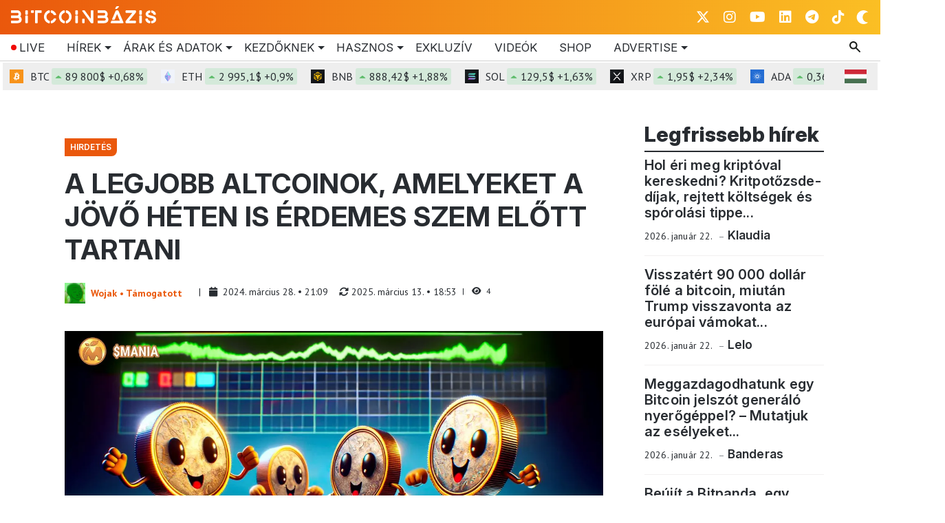

--- FILE ---
content_type: text/html; charset=UTF-8
request_url: https://kriptokereso.com/r.php?id=213309
body_size: 921
content:


    <!DOCTYPE html>
    <html lang="hu">
        <head>
            <meta charset="utf-8">
            <meta name="viewport" content="width=device-width, initial-scale=1.0">
            <meta name="description" content="Magyar kriptovaluta hírgyűjtő portál">
            <meta charset="utf-8">
            <meta name="viewport"           content="width=device-width, initial-scale=1.0">
            <meta name="description"        content="One Crypto News">
            <meta property="og:title"       content="A legjobb altcoinok, amelyeket a jövő héten is érdemes szem előtt tartani"/>
            <meta property="og:image"       content="https://www.bitcoinbazis.hu/wp-content/uploads/2024/03/scapesmania-boritokep.jpg"/>
            <meta property="og:image:alt"   content="A legjobb altcoinok, amelyeket a jövő héten is érdemes szem előtt tartani"/>
            <meta property="og:description" content="A kriptovaluta piac egy transzformatív altcoin szezonra készül, amelyet a Bitcoin (BTC) közelmúltbeli ármozgásai táplálnak, a hozzáértő befektetők pedig jelentős"/>
            <meta property="og:url"         content="https://kriptokereso.com/r.php?id=213309"/>
            <meta property="og:type"        content="article"/>

            <title>A legjobb altcoinok, amelyeket a jövő héten is érdemes szem előtt tartani</title>

            <!-- Global site tag (gtag.js) - Google Analytics -->
            <script async src="https://www.googletagmanager.com/gtag/js?id=UA-56170739-10"></script>
            <script>
                window.dataLayer = window.dataLayer || [];
                function gtag(){dataLayer.push(arguments);}
                gtag("js", new Date());

                gtag("config", "UA-56170739-10");
            </script>	
        </head>
        <body>
        <script>
            setTimeout(function(){
                window.location.href = "https://www.bitcoinbazis.hu/a-legjobb-altcoinok-amelyeket-erdemes-szem-elott-tartani/";
            }, 1000);
            
        </script>
        <script defer src="https://static.cloudflareinsights.com/beacon.min.js/vcd15cbe7772f49c399c6a5babf22c1241717689176015" integrity="sha512-ZpsOmlRQV6y907TI0dKBHq9Md29nnaEIPlkf84rnaERnq6zvWvPUqr2ft8M1aS28oN72PdrCzSjY4U6VaAw1EQ==" data-cf-beacon='{"version":"2024.11.0","token":"8a58d8a40e524ef692ac8449ad03c36e","r":1,"server_timing":{"name":{"cfCacheStatus":true,"cfEdge":true,"cfExtPri":true,"cfL4":true,"cfOrigin":true,"cfSpeedBrain":true},"location_startswith":null}}' crossorigin="anonymous"></script>
</body>
    </html>


--- FILE ---
content_type: text/html; charset=UTF-8
request_url: https://www.bitcoinbazis.hu/a-legjobb-altcoinok-amelyeket-erdemes-szem-elott-tartani/
body_size: 66539
content:
<!DOCTYPE html>
<html xmlns="http://www.w3.org/1999/xhtml" lang="hu" data-bs-theme="light">
    <head>
        <meta http-equiv="content-type" content="text/html; charset=UTF-8">

        <link rel="preconnect" href="https://fonts.googleapis.com">
        <link rel="preconnect" href="https://fonts.gstatic.com" crossorigin>
        <script data-cfasync="false" data-no-defer="1" data-no-minify="1" data-no-optimize="1">var ewww_webp_supported=!1;function check_webp_feature(A,e){var w;e=void 0!==e?e:function(){},ewww_webp_supported?e(ewww_webp_supported):((w=new Image).onload=function(){ewww_webp_supported=0<w.width&&0<w.height,e&&e(ewww_webp_supported)},w.onerror=function(){e&&e(!1)},w.src="data:image/webp;base64,"+{alpha:"UklGRkoAAABXRUJQVlA4WAoAAAAQAAAAAAAAAAAAQUxQSAwAAAARBxAR/Q9ERP8DAABWUDggGAAAABQBAJ0BKgEAAQAAAP4AAA3AAP7mtQAAAA=="}[A])}check_webp_feature("alpha");</script><script data-cfasync="false" data-no-defer="1" data-no-minify="1" data-no-optimize="1">var Arrive=function(c,w){"use strict";if(c.MutationObserver&&"undefined"!=typeof HTMLElement){var r,a=0,u=(r=HTMLElement.prototype.matches||HTMLElement.prototype.webkitMatchesSelector||HTMLElement.prototype.mozMatchesSelector||HTMLElement.prototype.msMatchesSelector,{matchesSelector:function(e,t){return e instanceof HTMLElement&&r.call(e,t)},addMethod:function(e,t,r){var a=e[t];e[t]=function(){return r.length==arguments.length?r.apply(this,arguments):"function"==typeof a?a.apply(this,arguments):void 0}},callCallbacks:function(e,t){t&&t.options.onceOnly&&1==t.firedElems.length&&(e=[e[0]]);for(var r,a=0;r=e[a];a++)r&&r.callback&&r.callback.call(r.elem,r.elem);t&&t.options.onceOnly&&1==t.firedElems.length&&t.me.unbindEventWithSelectorAndCallback.call(t.target,t.selector,t.callback)},checkChildNodesRecursively:function(e,t,r,a){for(var i,n=0;i=e[n];n++)r(i,t,a)&&a.push({callback:t.callback,elem:i}),0<i.childNodes.length&&u.checkChildNodesRecursively(i.childNodes,t,r,a)},mergeArrays:function(e,t){var r,a={};for(r in e)e.hasOwnProperty(r)&&(a[r]=e[r]);for(r in t)t.hasOwnProperty(r)&&(a[r]=t[r]);return a},toElementsArray:function(e){return e=void 0!==e&&("number"!=typeof e.length||e===c)?[e]:e}}),e=(l.prototype.addEvent=function(e,t,r,a){a={target:e,selector:t,options:r,callback:a,firedElems:[]};return this._beforeAdding&&this._beforeAdding(a),this._eventsBucket.push(a),a},l.prototype.removeEvent=function(e){for(var t,r=this._eventsBucket.length-1;t=this._eventsBucket[r];r--)e(t)&&(this._beforeRemoving&&this._beforeRemoving(t),(t=this._eventsBucket.splice(r,1))&&t.length&&(t[0].callback=null))},l.prototype.beforeAdding=function(e){this._beforeAdding=e},l.prototype.beforeRemoving=function(e){this._beforeRemoving=e},l),t=function(i,n){var o=new e,l=this,s={fireOnAttributesModification:!1};return o.beforeAdding(function(t){var e=t.target;e!==c.document&&e!==c||(e=document.getElementsByTagName("html")[0]);var r=new MutationObserver(function(e){n.call(this,e,t)}),a=i(t.options);r.observe(e,a),t.observer=r,t.me=l}),o.beforeRemoving(function(e){e.observer.disconnect()}),this.bindEvent=function(e,t,r){t=u.mergeArrays(s,t);for(var a=u.toElementsArray(this),i=0;i<a.length;i++)o.addEvent(a[i],e,t,r)},this.unbindEvent=function(){var r=u.toElementsArray(this);o.removeEvent(function(e){for(var t=0;t<r.length;t++)if(this===w||e.target===r[t])return!0;return!1})},this.unbindEventWithSelectorOrCallback=function(r){var a=u.toElementsArray(this),i=r,e="function"==typeof r?function(e){for(var t=0;t<a.length;t++)if((this===w||e.target===a[t])&&e.callback===i)return!0;return!1}:function(e){for(var t=0;t<a.length;t++)if((this===w||e.target===a[t])&&e.selector===r)return!0;return!1};o.removeEvent(e)},this.unbindEventWithSelectorAndCallback=function(r,a){var i=u.toElementsArray(this);o.removeEvent(function(e){for(var t=0;t<i.length;t++)if((this===w||e.target===i[t])&&e.selector===r&&e.callback===a)return!0;return!1})},this},i=new function(){var s={fireOnAttributesModification:!1,onceOnly:!1,existing:!1};function n(e,t,r){return!(!u.matchesSelector(e,t.selector)||(e._id===w&&(e._id=a++),-1!=t.firedElems.indexOf(e._id)))&&(t.firedElems.push(e._id),!0)}var c=(i=new t(function(e){var t={attributes:!1,childList:!0,subtree:!0};return e.fireOnAttributesModification&&(t.attributes=!0),t},function(e,i){e.forEach(function(e){var t=e.addedNodes,r=e.target,a=[];null!==t&&0<t.length?u.checkChildNodesRecursively(t,i,n,a):"attributes"===e.type&&n(r,i)&&a.push({callback:i.callback,elem:r}),u.callCallbacks(a,i)})})).bindEvent;return i.bindEvent=function(e,t,r){t=void 0===r?(r=t,s):u.mergeArrays(s,t);var a=u.toElementsArray(this);if(t.existing){for(var i=[],n=0;n<a.length;n++)for(var o=a[n].querySelectorAll(e),l=0;l<o.length;l++)i.push({callback:r,elem:o[l]});if(t.onceOnly&&i.length)return r.call(i[0].elem,i[0].elem);setTimeout(u.callCallbacks,1,i)}c.call(this,e,t,r)},i},o=new function(){var a={};function i(e,t){return u.matchesSelector(e,t.selector)}var n=(o=new t(function(){return{childList:!0,subtree:!0}},function(e,r){e.forEach(function(e){var t=e.removedNodes,e=[];null!==t&&0<t.length&&u.checkChildNodesRecursively(t,r,i,e),u.callCallbacks(e,r)})})).bindEvent;return o.bindEvent=function(e,t,r){t=void 0===r?(r=t,a):u.mergeArrays(a,t),n.call(this,e,t,r)},o};d(HTMLElement.prototype),d(NodeList.prototype),d(HTMLCollection.prototype),d(HTMLDocument.prototype),d(Window.prototype);var n={};return s(i,n,"unbindAllArrive"),s(o,n,"unbindAllLeave"),n}function l(){this._eventsBucket=[],this._beforeAdding=null,this._beforeRemoving=null}function s(e,t,r){u.addMethod(t,r,e.unbindEvent),u.addMethod(t,r,e.unbindEventWithSelectorOrCallback),u.addMethod(t,r,e.unbindEventWithSelectorAndCallback)}function d(e){e.arrive=i.bindEvent,s(i,e,"unbindArrive"),e.leave=o.bindEvent,s(o,e,"unbindLeave")}}(window,void 0),ewww_webp_supported=!1;function check_webp_feature(e,t){var r;ewww_webp_supported?t(ewww_webp_supported):((r=new Image).onload=function(){ewww_webp_supported=0<r.width&&0<r.height,t(ewww_webp_supported)},r.onerror=function(){t(!1)},r.src="data:image/webp;base64,"+{alpha:"UklGRkoAAABXRUJQVlA4WAoAAAAQAAAAAAAAAAAAQUxQSAwAAAARBxAR/Q9ERP8DAABWUDggGAAAABQBAJ0BKgEAAQAAAP4AAA3AAP7mtQAAAA==",animation:"UklGRlIAAABXRUJQVlA4WAoAAAASAAAAAAAAAAAAQU5JTQYAAAD/////AABBTk1GJgAAAAAAAAAAAAAAAAAAAGQAAABWUDhMDQAAAC8AAAAQBxAREYiI/gcA"}[e])}function ewwwLoadImages(e){if(e){for(var t=document.querySelectorAll(".batch-image img, .image-wrapper a, .ngg-pro-masonry-item a, .ngg-galleria-offscreen-seo-wrapper a"),r=0,a=t.length;r<a;r++)ewwwAttr(t[r],"data-src",t[r].getAttribute("data-webp")),ewwwAttr(t[r],"data-thumbnail",t[r].getAttribute("data-webp-thumbnail"));for(var i=document.querySelectorAll("div.woocommerce-product-gallery__image"),r=0,a=i.length;r<a;r++)ewwwAttr(i[r],"data-thumb",i[r].getAttribute("data-webp-thumb"))}for(var n=document.querySelectorAll("video"),r=0,a=n.length;r<a;r++)ewwwAttr(n[r],"poster",e?n[r].getAttribute("data-poster-webp"):n[r].getAttribute("data-poster-image"));for(var o,l=document.querySelectorAll("img.ewww_webp_lazy_load"),r=0,a=l.length;r<a;r++)e&&(ewwwAttr(l[r],"data-lazy-srcset",l[r].getAttribute("data-lazy-srcset-webp")),ewwwAttr(l[r],"data-srcset",l[r].getAttribute("data-srcset-webp")),ewwwAttr(l[r],"data-lazy-src",l[r].getAttribute("data-lazy-src-webp")),ewwwAttr(l[r],"data-src",l[r].getAttribute("data-src-webp")),ewwwAttr(l[r],"data-orig-file",l[r].getAttribute("data-webp-orig-file")),ewwwAttr(l[r],"data-medium-file",l[r].getAttribute("data-webp-medium-file")),ewwwAttr(l[r],"data-large-file",l[r].getAttribute("data-webp-large-file")),null!=(o=l[r].getAttribute("srcset"))&&!1!==o&&o.includes("R0lGOD")&&ewwwAttr(l[r],"src",l[r].getAttribute("data-lazy-src-webp"))),l[r].className=l[r].className.replace(/\bewww_webp_lazy_load\b/,"");for(var s=document.querySelectorAll(".ewww_webp"),r=0,a=s.length;r<a;r++)e?(ewwwAttr(s[r],"srcset",s[r].getAttribute("data-srcset-webp")),ewwwAttr(s[r],"src",s[r].getAttribute("data-src-webp")),ewwwAttr(s[r],"data-orig-file",s[r].getAttribute("data-webp-orig-file")),ewwwAttr(s[r],"data-medium-file",s[r].getAttribute("data-webp-medium-file")),ewwwAttr(s[r],"data-large-file",s[r].getAttribute("data-webp-large-file")),ewwwAttr(s[r],"data-large_image",s[r].getAttribute("data-webp-large_image")),ewwwAttr(s[r],"data-src",s[r].getAttribute("data-webp-src"))):(ewwwAttr(s[r],"srcset",s[r].getAttribute("data-srcset-img")),ewwwAttr(s[r],"src",s[r].getAttribute("data-src-img"))),s[r].className=s[r].className.replace(/\bewww_webp\b/,"ewww_webp_loaded");window.jQuery&&jQuery.fn.isotope&&jQuery.fn.imagesLoaded&&(jQuery(".fusion-posts-container-infinite").imagesLoaded(function(){jQuery(".fusion-posts-container-infinite").hasClass("isotope")&&jQuery(".fusion-posts-container-infinite").isotope()}),jQuery(".fusion-portfolio:not(.fusion-recent-works) .fusion-portfolio-wrapper").imagesLoaded(function(){jQuery(".fusion-portfolio:not(.fusion-recent-works) .fusion-portfolio-wrapper").isotope()}))}function ewwwWebPInit(e){ewwwLoadImages(e),ewwwNggLoadGalleries(e),document.arrive(".ewww_webp",function(){ewwwLoadImages(e)}),document.arrive(".ewww_webp_lazy_load",function(){ewwwLoadImages(e)}),document.arrive("videos",function(){ewwwLoadImages(e)}),"loading"==document.readyState?document.addEventListener("DOMContentLoaded",ewwwJSONParserInit):("undefined"!=typeof galleries&&ewwwNggParseGalleries(e),ewwwWooParseVariations(e))}function ewwwAttr(e,t,r){null!=r&&!1!==r&&e.setAttribute(t,r)}function ewwwJSONParserInit(){"undefined"!=typeof galleries&&check_webp_feature("alpha",ewwwNggParseGalleries),check_webp_feature("alpha",ewwwWooParseVariations)}function ewwwWooParseVariations(e){if(e)for(var t=document.querySelectorAll("form.variations_form"),r=0,a=t.length;r<a;r++){var i=t[r].getAttribute("data-product_variations"),n=!1;try{for(var o in i=JSON.parse(i))void 0!==i[o]&&void 0!==i[o].image&&(void 0!==i[o].image.src_webp&&(i[o].image.src=i[o].image.src_webp,n=!0),void 0!==i[o].image.srcset_webp&&(i[o].image.srcset=i[o].image.srcset_webp,n=!0),void 0!==i[o].image.full_src_webp&&(i[o].image.full_src=i[o].image.full_src_webp,n=!0),void 0!==i[o].image.gallery_thumbnail_src_webp&&(i[o].image.gallery_thumbnail_src=i[o].image.gallery_thumbnail_src_webp,n=!0),void 0!==i[o].image.thumb_src_webp&&(i[o].image.thumb_src=i[o].image.thumb_src_webp,n=!0));n&&ewwwAttr(t[r],"data-product_variations",JSON.stringify(i))}catch(e){}}}function ewwwNggParseGalleries(e){if(e)for(var t in galleries){var r=galleries[t];galleries[t].images_list=ewwwNggParseImageList(r.images_list)}}function ewwwNggLoadGalleries(e){e&&document.addEventListener("ngg.galleria.themeadded",function(e,t){window.ngg_galleria._create_backup=window.ngg_galleria.create,window.ngg_galleria.create=function(e,t){var r=$(e).data("id");return galleries["gallery_"+r].images_list=ewwwNggParseImageList(galleries["gallery_"+r].images_list),window.ngg_galleria._create_backup(e,t)}})}function ewwwNggParseImageList(e){for(var t in e){var r=e[t];if(void 0!==r["image-webp"]&&(e[t].image=r["image-webp"],delete e[t]["image-webp"]),void 0!==r["thumb-webp"]&&(e[t].thumb=r["thumb-webp"],delete e[t]["thumb-webp"]),void 0!==r.full_image_webp&&(e[t].full_image=r.full_image_webp,delete e[t].full_image_webp),void 0!==r.srcsets)for(var a in r.srcsets)nggSrcset=r.srcsets[a],void 0!==r.srcsets[a+"-webp"]&&(e[t].srcsets[a]=r.srcsets[a+"-webp"],delete e[t].srcsets[a+"-webp"]);if(void 0!==r.full_srcsets)for(var i in r.full_srcsets)nggFSrcset=r.full_srcsets[i],void 0!==r.full_srcsets[i+"-webp"]&&(e[t].full_srcsets[i]=r.full_srcsets[i+"-webp"],delete e[t].full_srcsets[i+"-webp"])}return e}check_webp_feature("alpha",ewwwWebPInit);</script>
<!-- Search Engine Optimization by Rank Math - https://rankmath.com/ -->
<title>A legjobb altcoinok, amelyeket a jövő héten is érdemes szem előtt tartani</title>
<meta name="description" content="A kriptovaluta piac az altcoinok sikereire számít a jövő héten. Nézzük, melyek azok, amelyek igazán nagy nyereséget hozhatnak!"/>
<meta name="robots" content="follow, index, max-snippet:-1, max-video-preview:-1, max-image-preview:large"/>
<link rel="canonical" href="https://www.bitcoinbazis.hu/a-legjobb-altcoinok-amelyeket-erdemes-szem-elott-tartani/" />
<meta property="og:locale" content="hu_HU" />
<meta property="og:type" content="article" />
<meta property="og:title" content="A legjobb altcoinok, amelyeket a jövő héten is érdemes szem előtt tartani" />
<meta property="og:description" content="A kriptovaluta piac az altcoinok sikereire számít a jövő héten. Nézzük, melyek azok, amelyek igazán nagy nyereséget hozhatnak!" />
<meta property="og:url" content="https://www.bitcoinbazis.hu/a-legjobb-altcoinok-amelyeket-erdemes-szem-elott-tartani/" />
<meta property="og:site_name" content="BitcoinBázis" />
<meta property="article:publisher" content="https://www.facebook.com/groups/blockchainmagyarorszag" />
<meta property="article:tag" content="altcoin befektetés" />
<meta property="article:section" content="Hirdetés" />
<meta property="og:updated_time" content="2025-03-13T18:53:45+01:00" />
<meta property="og:image" content="https://www.bitcoinbazis.hu/wp-content/uploads/2024/03/scapesmania-boritokep.jpg" />
<meta property="og:image:secure_url" content="https://www.bitcoinbazis.hu/wp-content/uploads/2024/03/scapesmania-boritokep.jpg" />
<meta property="og:image:width" content="1280" />
<meta property="og:image:height" content="720" />
<meta property="og:image:alt" content="scapesmania borítókép" />
<meta property="og:image:type" content="image/jpeg" />
<meta property="article:published_time" content="2024-03-28T21:09:26+01:00" />
<meta property="article:modified_time" content="2025-03-13T18:53:45+01:00" />
<meta name="twitter:card" content="summary_large_image" />
<meta name="twitter:title" content="A legjobb altcoinok, amelyeket a jövő héten is érdemes szem előtt tartani" />
<meta name="twitter:description" content="A kriptovaluta piac az altcoinok sikereire számít a jövő héten. Nézzük, melyek azok, amelyek igazán nagy nyereséget hozhatnak!" />
<meta name="twitter:site" content="@BitcoinBazis" />
<meta name="twitter:creator" content="@bitcoinbazis" />
<meta name="twitter:image" content="https://www.bitcoinbazis.hu/wp-content/uploads/2024/03/scapesmania-boritokep.jpg" />
<meta name="twitter:label1" content="Szerző:" />
<meta name="twitter:data1" content="Wojak • Támogatott" />
<meta name="twitter:label2" content="Olvasási idő" />
<meta name="twitter:data2" content="4 perc" />
<script type="application/ld+json" class="rank-math-schema">{"@context":"https://schema.org","@graph":[{"@type":"Organization","@id":"https://www.bitcoinbazis.hu/#organization","name":"BitcoinB\u00e1zis","url":"https://www.bitcoinbazis.hu","sameAs":["https://www.facebook.com/groups/blockchainmagyarorszag","https://twitter.com/BitcoinBazis"],"logo":{"@type":"ImageObject","@id":"https://www.bitcoinbazis.hu/#logo","url":"https://www.bitcoinbazis.hu/wp-content/uploads/2022/06/cropped-photo_2022-06-01_21-14-43.jpg","contentUrl":"https://www.bitcoinbazis.hu/wp-content/uploads/2022/06/cropped-photo_2022-06-01_21-14-43.jpg","caption":"BitcoinB\u00e1zis","inLanguage":"hu","width":"512","height":"512"}},{"@type":"WebSite","@id":"https://www.bitcoinbazis.hu/#website","url":"https://www.bitcoinbazis.hu","name":"BitcoinB\u00e1zis","publisher":{"@id":"https://www.bitcoinbazis.hu/#organization"},"inLanguage":"hu"},{"@type":"ImageObject","@id":"https://www.bitcoinbazis.hu/wp-content/uploads/2024/03/scapesmania-boritokep.jpg","url":"https://www.bitcoinbazis.hu/wp-content/uploads/2024/03/scapesmania-boritokep.jpg","width":"1280","height":"720","caption":"scapesmania bor\u00edt\u00f3k\u00e9p","inLanguage":"hu"},{"@type":"WebPage","@id":"https://www.bitcoinbazis.hu/a-legjobb-altcoinok-amelyeket-erdemes-szem-elott-tartani/#webpage","url":"https://www.bitcoinbazis.hu/a-legjobb-altcoinok-amelyeket-erdemes-szem-elott-tartani/","name":"A legjobb altcoinok, amelyeket a j\u00f6v\u0151 h\u00e9ten is \u00e9rdemes szem el\u0151tt tartani","datePublished":"2024-03-28T21:09:26+01:00","dateModified":"2025-03-13T18:53:45+01:00","isPartOf":{"@id":"https://www.bitcoinbazis.hu/#website"},"primaryImageOfPage":{"@id":"https://www.bitcoinbazis.hu/wp-content/uploads/2024/03/scapesmania-boritokep.jpg"},"inLanguage":"hu"},{"@type":"Person","@id":"https://www.bitcoinbazis.hu/author/vendegbejegyzes/","name":"Wojak \u2022 T\u00e1mogatott","url":"https://www.bitcoinbazis.hu/author/vendegbejegyzes/","image":{"@type":"ImageObject","@id":"https://secure.gravatar.com/avatar/8d3319faefad45ea46eb470a93800d5b074ac40da67e373cd0ed6bd6f87dea2c?s=96&amp;d=wavatar&amp;r=g","url":"https://secure.gravatar.com/avatar/8d3319faefad45ea46eb470a93800d5b074ac40da67e373cd0ed6bd6f87dea2c?s=96&amp;d=wavatar&amp;r=g","caption":"Wojak \u2022 T\u00e1mogatott","inLanguage":"hu"},"sameAs":["https://twitter.com/https://twitter.com/bitcoinbazis","https://www.linkedin.com/company/10868863/","https://www.instagram.com/bitcoin_bazis/","https://www.instagram.com/bitcoin_bazis/"],"worksFor":{"@id":"https://www.bitcoinbazis.hu/#organization"}},{"@type":"NewsArticle","headline":"A legjobb altcoinok, amelyeket a j\u00f6v\u0151 h\u00e9ten is \u00e9rdemes szem el\u0151tt tartani","keywords":"altcoinok","datePublished":"2024-03-28T21:09:26+01:00","dateModified":"2025-03-13T18:53:45+01:00","author":{"@id":"https://www.bitcoinbazis.hu/author/vendegbejegyzes/","name":"Wojak \u2022 T\u00e1mogatott"},"publisher":{"@id":"https://www.bitcoinbazis.hu/#organization"},"description":"A kriptovaluta piac az altcoinok sikereire sz\u00e1m\u00edt a j\u00f6v\u0151 h\u00e9ten. N\u00e9zz\u00fck, melyek azok, amelyek igaz\u00e1n nagy nyeres\u00e9get hozhatnak!","name":"A legjobb altcoinok, amelyeket a j\u00f6v\u0151 h\u00e9ten is \u00e9rdemes szem el\u0151tt tartani","@id":"https://www.bitcoinbazis.hu/a-legjobb-altcoinok-amelyeket-erdemes-szem-elott-tartani/#richSnippet","isPartOf":{"@id":"https://www.bitcoinbazis.hu/a-legjobb-altcoinok-amelyeket-erdemes-szem-elott-tartani/#webpage"},"image":{"@id":"https://www.bitcoinbazis.hu/wp-content/uploads/2024/03/scapesmania-boritokep.jpg"},"inLanguage":"hu","mainEntityOfPage":{"@id":"https://www.bitcoinbazis.hu/a-legjobb-altcoinok-amelyeket-erdemes-szem-elott-tartani/#webpage"}}]}</script>
<!-- /Rank Math WordPress SEO plugin -->

<link rel='dns-prefetch' href='//cdn.jsdelivr.net' />
<link rel='dns-prefetch' href='//fonts.googleapis.com' />
<link rel="alternate" title="oEmbed (JSON)" type="application/json+oembed" href="https://www.bitcoinbazis.hu/wp-json/oembed/1.0/embed?url=https%3A%2F%2Fwww.bitcoinbazis.hu%2Fa-legjobb-altcoinok-amelyeket-erdemes-szem-elott-tartani%2F" />
<link rel="alternate" title="oEmbed (XML)" type="text/xml+oembed" href="https://www.bitcoinbazis.hu/wp-json/oembed/1.0/embed?url=https%3A%2F%2Fwww.bitcoinbazis.hu%2Fa-legjobb-altcoinok-amelyeket-erdemes-szem-elott-tartani%2F&#038;format=xml" />
<style id='wp-img-auto-sizes-contain-inline-css' type='text/css'>
img:is([sizes=auto i],[sizes^="auto," i]){contain-intrinsic-size:3000px 1500px}
/*# sourceURL=wp-img-auto-sizes-contain-inline-css */
</style>
<style id='wp-emoji-styles-inline-css' type='text/css'>

	img.wp-smiley, img.emoji {
		display: inline !important;
		border: none !important;
		box-shadow: none !important;
		height: 1em !important;
		width: 1em !important;
		margin: 0 0.07em !important;
		vertical-align: -0.1em !important;
		background: none !important;
		padding: 0 !important;
	}
/*# sourceURL=wp-emoji-styles-inline-css */
</style>
<style id='wp-block-library-inline-css' type='text/css'>
:root{--wp-block-synced-color:#7a00df;--wp-block-synced-color--rgb:122,0,223;--wp-bound-block-color:var(--wp-block-synced-color);--wp-editor-canvas-background:#ddd;--wp-admin-theme-color:#007cba;--wp-admin-theme-color--rgb:0,124,186;--wp-admin-theme-color-darker-10:#006ba1;--wp-admin-theme-color-darker-10--rgb:0,107,160.5;--wp-admin-theme-color-darker-20:#005a87;--wp-admin-theme-color-darker-20--rgb:0,90,135;--wp-admin-border-width-focus:2px}@media (min-resolution:192dpi){:root{--wp-admin-border-width-focus:1.5px}}.wp-element-button{cursor:pointer}:root .has-very-light-gray-background-color{background-color:#eee}:root .has-very-dark-gray-background-color{background-color:#313131}:root .has-very-light-gray-color{color:#eee}:root .has-very-dark-gray-color{color:#313131}:root .has-vivid-green-cyan-to-vivid-cyan-blue-gradient-background{background:linear-gradient(135deg,#00d084,#0693e3)}:root .has-purple-crush-gradient-background{background:linear-gradient(135deg,#34e2e4,#4721fb 50%,#ab1dfe)}:root .has-hazy-dawn-gradient-background{background:linear-gradient(135deg,#faaca8,#dad0ec)}:root .has-subdued-olive-gradient-background{background:linear-gradient(135deg,#fafae1,#67a671)}:root .has-atomic-cream-gradient-background{background:linear-gradient(135deg,#fdd79a,#004a59)}:root .has-nightshade-gradient-background{background:linear-gradient(135deg,#330968,#31cdcf)}:root .has-midnight-gradient-background{background:linear-gradient(135deg,#020381,#2874fc)}:root{--wp--preset--font-size--normal:16px;--wp--preset--font-size--huge:42px}.has-regular-font-size{font-size:1em}.has-larger-font-size{font-size:2.625em}.has-normal-font-size{font-size:var(--wp--preset--font-size--normal)}.has-huge-font-size{font-size:var(--wp--preset--font-size--huge)}.has-text-align-center{text-align:center}.has-text-align-left{text-align:left}.has-text-align-right{text-align:right}.has-fit-text{white-space:nowrap!important}#end-resizable-editor-section{display:none}.aligncenter{clear:both}.items-justified-left{justify-content:flex-start}.items-justified-center{justify-content:center}.items-justified-right{justify-content:flex-end}.items-justified-space-between{justify-content:space-between}.screen-reader-text{border:0;clip-path:inset(50%);height:1px;margin:-1px;overflow:hidden;padding:0;position:absolute;width:1px;word-wrap:normal!important}.screen-reader-text:focus{background-color:#ddd;clip-path:none;color:#444;display:block;font-size:1em;height:auto;left:5px;line-height:normal;padding:15px 23px 14px;text-decoration:none;top:5px;width:auto;z-index:100000}html :where(.has-border-color){border-style:solid}html :where([style*=border-top-color]){border-top-style:solid}html :where([style*=border-right-color]){border-right-style:solid}html :where([style*=border-bottom-color]){border-bottom-style:solid}html :where([style*=border-left-color]){border-left-style:solid}html :where([style*=border-width]){border-style:solid}html :where([style*=border-top-width]){border-top-style:solid}html :where([style*=border-right-width]){border-right-style:solid}html :where([style*=border-bottom-width]){border-bottom-style:solid}html :where([style*=border-left-width]){border-left-style:solid}html :where(img[class*=wp-image-]){height:auto;max-width:100%}:where(figure){margin:0 0 1em}html :where(.is-position-sticky){--wp-admin--admin-bar--position-offset:var(--wp-admin--admin-bar--height,0px)}@media screen and (max-width:600px){html :where(.is-position-sticky){--wp-admin--admin-bar--position-offset:0px}}

/*# sourceURL=wp-block-library-inline-css */
</style>
<style id='classic-theme-styles-inline-css' type='text/css'>
/*! This file is auto-generated */
.wp-block-button__link{color:#fff;background-color:#32373c;border-radius:9999px;box-shadow:none;text-decoration:none;padding:calc(.667em + 2px) calc(1.333em + 2px);font-size:1.125em}.wp-block-file__button{background:#32373c;color:#fff;text-decoration:none}
/*# sourceURL=/wp-includes/css/classic-themes.min.css */
</style>
<link rel='stylesheet' id='awsm-ead-public-css' href='https://www.bitcoinbazis.hu/wp-content/plugins/embed-any-document/css/embed-public.min.css?ver=2.7.12' type='text/css' media='all' />
<link rel='stylesheet' id='bbazis_button_css-css' href='https://www.bitcoinbazis.hu/wp-content/plugins/button-banner//frontend-style.css?ver=3a8d6d937ba3fe20af5b770398fd3f91' type='text/css' media='all' />
<style id="cm-noto-sans-font-css" media="all">/* cyrillic-ext */
@font-face {
  font-family: 'Noto Sans';
  font-style: italic;
  font-weight: 100 900;
  font-stretch: 62.5% 100%;
  font-display: swap;
  src: url(/fonts.gstatic.com/s/notosans/v42/o-0OIpQlx3QUlC5A4PNr4ARPQ_mu72BiBLE.woff2) format('woff2');
  unicode-range: U+0460-052F, U+1C80-1C8A, U+20B4, U+2DE0-2DFF, U+A640-A69F, U+FE2E-FE2F;
}
/* cyrillic */
@font-face {
  font-family: 'Noto Sans';
  font-style: italic;
  font-weight: 100 900;
  font-stretch: 62.5% 100%;
  font-display: swap;
  src: url(/fonts.gstatic.com/s/notosans/v42/o-0OIpQlx3QUlC5A4PNr4ARGQ_mu72BiBLE.woff2) format('woff2');
  unicode-range: U+0301, U+0400-045F, U+0490-0491, U+04B0-04B1, U+2116;
}
/* devanagari */
@font-face {
  font-family: 'Noto Sans';
  font-style: italic;
  font-weight: 100 900;
  font-stretch: 62.5% 100%;
  font-display: swap;
  src: url(/fonts.gstatic.com/s/notosans/v42/o-0OIpQlx3QUlC5A4PNr4ARDQ_mu72BiBLE.woff2) format('woff2');
  unicode-range: U+0900-097F, U+1CD0-1CF9, U+200C-200D, U+20A8, U+20B9, U+20F0, U+25CC, U+A830-A839, U+A8E0-A8FF, U+11B00-11B09;
}
/* greek-ext */
@font-face {
  font-family: 'Noto Sans';
  font-style: italic;
  font-weight: 100 900;
  font-stretch: 62.5% 100%;
  font-display: swap;
  src: url(/fonts.gstatic.com/s/notosans/v42/o-0OIpQlx3QUlC5A4PNr4AROQ_mu72BiBLE.woff2) format('woff2');
  unicode-range: U+1F00-1FFF;
}
/* greek */
@font-face {
  font-family: 'Noto Sans';
  font-style: italic;
  font-weight: 100 900;
  font-stretch: 62.5% 100%;
  font-display: swap;
  src: url(/fonts.gstatic.com/s/notosans/v42/o-0OIpQlx3QUlC5A4PNr4ARBQ_mu72BiBLE.woff2) format('woff2');
  unicode-range: U+0370-0377, U+037A-037F, U+0384-038A, U+038C, U+038E-03A1, U+03A3-03FF;
}
/* vietnamese */
@font-face {
  font-family: 'Noto Sans';
  font-style: italic;
  font-weight: 100 900;
  font-stretch: 62.5% 100%;
  font-display: swap;
  src: url(/fonts.gstatic.com/s/notosans/v42/o-0OIpQlx3QUlC5A4PNr4ARNQ_mu72BiBLE.woff2) format('woff2');
  unicode-range: U+0102-0103, U+0110-0111, U+0128-0129, U+0168-0169, U+01A0-01A1, U+01AF-01B0, U+0300-0301, U+0303-0304, U+0308-0309, U+0323, U+0329, U+1EA0-1EF9, U+20AB;
}
/* latin-ext */
@font-face {
  font-family: 'Noto Sans';
  font-style: italic;
  font-weight: 100 900;
  font-stretch: 62.5% 100%;
  font-display: swap;
  src: url(/fonts.gstatic.com/s/notosans/v42/o-0OIpQlx3QUlC5A4PNr4ARMQ_mu72BiBLE.woff2) format('woff2');
  unicode-range: U+0100-02BA, U+02BD-02C5, U+02C7-02CC, U+02CE-02D7, U+02DD-02FF, U+0304, U+0308, U+0329, U+1D00-1DBF, U+1E00-1E9F, U+1EF2-1EFF, U+2020, U+20A0-20AB, U+20AD-20C0, U+2113, U+2C60-2C7F, U+A720-A7FF;
}
/* latin */
@font-face {
  font-family: 'Noto Sans';
  font-style: italic;
  font-weight: 100 900;
  font-stretch: 62.5% 100%;
  font-display: swap;
  src: url(/fonts.gstatic.com/s/notosans/v42/o-0OIpQlx3QUlC5A4PNr4ARCQ_mu72Bi.woff2) format('woff2');
  unicode-range: U+0000-00FF, U+0131, U+0152-0153, U+02BB-02BC, U+02C6, U+02DA, U+02DC, U+0304, U+0308, U+0329, U+2000-206F, U+20AC, U+2122, U+2191, U+2193, U+2212, U+2215, U+FEFF, U+FFFD;
}
/* cyrillic-ext */
@font-face {
  font-family: 'Noto Sans';
  font-style: normal;
  font-weight: 100 900;
  font-stretch: 62.5% 100%;
  font-display: swap;
  src: url(/fonts.gstatic.com/s/notosans/v42/o-0IIpQlx3QUlC5A4PNr6DRASf6M7VBj.woff2) format('woff2');
  unicode-range: U+0460-052F, U+1C80-1C8A, U+20B4, U+2DE0-2DFF, U+A640-A69F, U+FE2E-FE2F;
}
/* cyrillic */
@font-face {
  font-family: 'Noto Sans';
  font-style: normal;
  font-weight: 100 900;
  font-stretch: 62.5% 100%;
  font-display: swap;
  src: url(/fonts.gstatic.com/s/notosans/v42/o-0IIpQlx3QUlC5A4PNr4TRASf6M7VBj.woff2) format('woff2');
  unicode-range: U+0301, U+0400-045F, U+0490-0491, U+04B0-04B1, U+2116;
}
/* devanagari */
@font-face {
  font-family: 'Noto Sans';
  font-style: normal;
  font-weight: 100 900;
  font-stretch: 62.5% 100%;
  font-display: swap;
  src: url(/fonts.gstatic.com/s/notosans/v42/o-0IIpQlx3QUlC5A4PNr5DRASf6M7VBj.woff2) format('woff2');
  unicode-range: U+0900-097F, U+1CD0-1CF9, U+200C-200D, U+20A8, U+20B9, U+20F0, U+25CC, U+A830-A839, U+A8E0-A8FF, U+11B00-11B09;
}
/* greek-ext */
@font-face {
  font-family: 'Noto Sans';
  font-style: normal;
  font-weight: 100 900;
  font-stretch: 62.5% 100%;
  font-display: swap;
  src: url(/fonts.gstatic.com/s/notosans/v42/o-0IIpQlx3QUlC5A4PNr6TRASf6M7VBj.woff2) format('woff2');
  unicode-range: U+1F00-1FFF;
}
/* greek */
@font-face {
  font-family: 'Noto Sans';
  font-style: normal;
  font-weight: 100 900;
  font-stretch: 62.5% 100%;
  font-display: swap;
  src: url(/fonts.gstatic.com/s/notosans/v42/o-0IIpQlx3QUlC5A4PNr5jRASf6M7VBj.woff2) format('woff2');
  unicode-range: U+0370-0377, U+037A-037F, U+0384-038A, U+038C, U+038E-03A1, U+03A3-03FF;
}
/* vietnamese */
@font-face {
  font-family: 'Noto Sans';
  font-style: normal;
  font-weight: 100 900;
  font-stretch: 62.5% 100%;
  font-display: swap;
  src: url(/fonts.gstatic.com/s/notosans/v42/o-0IIpQlx3QUlC5A4PNr6jRASf6M7VBj.woff2) format('woff2');
  unicode-range: U+0102-0103, U+0110-0111, U+0128-0129, U+0168-0169, U+01A0-01A1, U+01AF-01B0, U+0300-0301, U+0303-0304, U+0308-0309, U+0323, U+0329, U+1EA0-1EF9, U+20AB;
}
/* latin-ext */
@font-face {
  font-family: 'Noto Sans';
  font-style: normal;
  font-weight: 100 900;
  font-stretch: 62.5% 100%;
  font-display: swap;
  src: url(/fonts.gstatic.com/s/notosans/v42/o-0IIpQlx3QUlC5A4PNr6zRASf6M7VBj.woff2) format('woff2');
  unicode-range: U+0100-02BA, U+02BD-02C5, U+02C7-02CC, U+02CE-02D7, U+02DD-02FF, U+0304, U+0308, U+0329, U+1D00-1DBF, U+1E00-1E9F, U+1EF2-1EFF, U+2020, U+20A0-20AB, U+20AD-20C0, U+2113, U+2C60-2C7F, U+A720-A7FF;
}
/* latin */
@font-face {
  font-family: 'Noto Sans';
  font-style: normal;
  font-weight: 100 900;
  font-stretch: 62.5% 100%;
  font-display: swap;
  src: url(/fonts.gstatic.com/s/notosans/v42/o-0IIpQlx3QUlC5A4PNr5TRASf6M7Q.woff2) format('woff2');
  unicode-range: U+0000-00FF, U+0131, U+0152-0153, U+02BB-02BC, U+02C6, U+02DA, U+02DC, U+0304, U+0308, U+0329, U+2000-206F, U+20AC, U+2122, U+2191, U+2193, U+2212, U+2215, U+FEFF, U+FFFD;
}
</style>
<link rel='stylesheet' id='consent-magic-css' href='https://www.bitcoinbazis.hu/wp-content/plugins/consent-magic-pro/assets/css/style-public.min.css?ver=5.1.1' type='text/css' media='all' />
<link rel='stylesheet' id='contact-form-7-css' href='https://www.bitcoinbazis.hu/wp-content/plugins/contact-form-7/includes/css/styles.css?ver=6.1.4' type='text/css' media='all' />
<link rel='stylesheet' id='mc4wp-form-basic-css' href='https://www.bitcoinbazis.hu/wp-content/plugins/mailchimp-for-wp/assets/css/form-basic.css?ver=4.10.9' type='text/css' media='all' />
<style id="google-fonts-css" media="all">/* cyrillic-ext */
@font-face {
  font-family: 'Inter';
  font-style: italic;
  font-weight: 100 900;
  font-display: swap;
  src: url(/fonts.gstatic.com/s/inter/v20/UcCm3FwrK3iLTcvnUwkT9mI1F55MKw.woff2) format('woff2');
  unicode-range: U+0460-052F, U+1C80-1C8A, U+20B4, U+2DE0-2DFF, U+A640-A69F, U+FE2E-FE2F;
}
/* cyrillic */
@font-face {
  font-family: 'Inter';
  font-style: italic;
  font-weight: 100 900;
  font-display: swap;
  src: url(/fonts.gstatic.com/s/inter/v20/UcCm3FwrK3iLTcvnUwAT9mI1F55MKw.woff2) format('woff2');
  unicode-range: U+0301, U+0400-045F, U+0490-0491, U+04B0-04B1, U+2116;
}
/* greek-ext */
@font-face {
  font-family: 'Inter';
  font-style: italic;
  font-weight: 100 900;
  font-display: swap;
  src: url(/fonts.gstatic.com/s/inter/v20/UcCm3FwrK3iLTcvnUwgT9mI1F55MKw.woff2) format('woff2');
  unicode-range: U+1F00-1FFF;
}
/* greek */
@font-face {
  font-family: 'Inter';
  font-style: italic;
  font-weight: 100 900;
  font-display: swap;
  src: url(/fonts.gstatic.com/s/inter/v20/UcCm3FwrK3iLTcvnUwcT9mI1F55MKw.woff2) format('woff2');
  unicode-range: U+0370-0377, U+037A-037F, U+0384-038A, U+038C, U+038E-03A1, U+03A3-03FF;
}
/* vietnamese */
@font-face {
  font-family: 'Inter';
  font-style: italic;
  font-weight: 100 900;
  font-display: swap;
  src: url(/fonts.gstatic.com/s/inter/v20/UcCm3FwrK3iLTcvnUwsT9mI1F55MKw.woff2) format('woff2');
  unicode-range: U+0102-0103, U+0110-0111, U+0128-0129, U+0168-0169, U+01A0-01A1, U+01AF-01B0, U+0300-0301, U+0303-0304, U+0308-0309, U+0323, U+0329, U+1EA0-1EF9, U+20AB;
}
/* latin-ext */
@font-face {
  font-family: 'Inter';
  font-style: italic;
  font-weight: 100 900;
  font-display: swap;
  src: url(/fonts.gstatic.com/s/inter/v20/UcCm3FwrK3iLTcvnUwoT9mI1F55MKw.woff2) format('woff2');
  unicode-range: U+0100-02BA, U+02BD-02C5, U+02C7-02CC, U+02CE-02D7, U+02DD-02FF, U+0304, U+0308, U+0329, U+1D00-1DBF, U+1E00-1E9F, U+1EF2-1EFF, U+2020, U+20A0-20AB, U+20AD-20C0, U+2113, U+2C60-2C7F, U+A720-A7FF;
}
/* latin */
@font-face {
  font-family: 'Inter';
  font-style: italic;
  font-weight: 100 900;
  font-display: swap;
  src: url(/fonts.gstatic.com/s/inter/v20/UcCm3FwrK3iLTcvnUwQT9mI1F54.woff2) format('woff2');
  unicode-range: U+0000-00FF, U+0131, U+0152-0153, U+02BB-02BC, U+02C6, U+02DA, U+02DC, U+0304, U+0308, U+0329, U+2000-206F, U+20AC, U+2122, U+2191, U+2193, U+2212, U+2215, U+FEFF, U+FFFD;
}
/* cyrillic-ext */
@font-face {
  font-family: 'Inter';
  font-style: normal;
  font-weight: 100 900;
  font-display: swap;
  src: url(/fonts.gstatic.com/s/inter/v20/UcCo3FwrK3iLTcvvYwYZ8UA3J58.woff2) format('woff2');
  unicode-range: U+0460-052F, U+1C80-1C8A, U+20B4, U+2DE0-2DFF, U+A640-A69F, U+FE2E-FE2F;
}
/* cyrillic */
@font-face {
  font-family: 'Inter';
  font-style: normal;
  font-weight: 100 900;
  font-display: swap;
  src: url(/fonts.gstatic.com/s/inter/v20/UcCo3FwrK3iLTcvmYwYZ8UA3J58.woff2) format('woff2');
  unicode-range: U+0301, U+0400-045F, U+0490-0491, U+04B0-04B1, U+2116;
}
/* greek-ext */
@font-face {
  font-family: 'Inter';
  font-style: normal;
  font-weight: 100 900;
  font-display: swap;
  src: url(/fonts.gstatic.com/s/inter/v20/UcCo3FwrK3iLTcvuYwYZ8UA3J58.woff2) format('woff2');
  unicode-range: U+1F00-1FFF;
}
/* greek */
@font-face {
  font-family: 'Inter';
  font-style: normal;
  font-weight: 100 900;
  font-display: swap;
  src: url(/fonts.gstatic.com/s/inter/v20/UcCo3FwrK3iLTcvhYwYZ8UA3J58.woff2) format('woff2');
  unicode-range: U+0370-0377, U+037A-037F, U+0384-038A, U+038C, U+038E-03A1, U+03A3-03FF;
}
/* vietnamese */
@font-face {
  font-family: 'Inter';
  font-style: normal;
  font-weight: 100 900;
  font-display: swap;
  src: url(/fonts.gstatic.com/s/inter/v20/UcCo3FwrK3iLTcvtYwYZ8UA3J58.woff2) format('woff2');
  unicode-range: U+0102-0103, U+0110-0111, U+0128-0129, U+0168-0169, U+01A0-01A1, U+01AF-01B0, U+0300-0301, U+0303-0304, U+0308-0309, U+0323, U+0329, U+1EA0-1EF9, U+20AB;
}
/* latin-ext */
@font-face {
  font-family: 'Inter';
  font-style: normal;
  font-weight: 100 900;
  font-display: swap;
  src: url(/fonts.gstatic.com/s/inter/v20/UcCo3FwrK3iLTcvsYwYZ8UA3J58.woff2) format('woff2');
  unicode-range: U+0100-02BA, U+02BD-02C5, U+02C7-02CC, U+02CE-02D7, U+02DD-02FF, U+0304, U+0308, U+0329, U+1D00-1DBF, U+1E00-1E9F, U+1EF2-1EFF, U+2020, U+20A0-20AB, U+20AD-20C0, U+2113, U+2C60-2C7F, U+A720-A7FF;
}
/* latin */
@font-face {
  font-family: 'Inter';
  font-style: normal;
  font-weight: 100 900;
  font-display: swap;
  src: url(/fonts.gstatic.com/s/inter/v20/UcCo3FwrK3iLTcviYwYZ8UA3.woff2) format('woff2');
  unicode-range: U+0000-00FF, U+0131, U+0152-0153, U+02BB-02BC, U+02C6, U+02DA, U+02DC, U+0304, U+0308, U+0329, U+2000-206F, U+20AC, U+2122, U+2191, U+2193, U+2212, U+2215, U+FEFF, U+FFFD;
}
/* cyrillic-ext */
@font-face {
  font-family: 'PT Sans';
  font-style: italic;
  font-weight: 400;
  font-display: swap;
  src: url(/fonts.gstatic.com/s/ptsans/v18/jizYRExUiTo99u79D0e0ysmIAjcQ-woy.woff2) format('woff2');
  unicode-range: U+0460-052F, U+1C80-1C8A, U+20B4, U+2DE0-2DFF, U+A640-A69F, U+FE2E-FE2F;
}
/* cyrillic */
@font-face {
  font-family: 'PT Sans';
  font-style: italic;
  font-weight: 400;
  font-display: swap;
  src: url(/fonts.gstatic.com/s/ptsans/v18/jizYRExUiTo99u79D0e0w8mIAjcQ-woy.woff2) format('woff2');
  unicode-range: U+0301, U+0400-045F, U+0490-0491, U+04B0-04B1, U+2116;
}
/* latin-ext */
@font-face {
  font-family: 'PT Sans';
  font-style: italic;
  font-weight: 400;
  font-display: swap;
  src: url(/fonts.gstatic.com/s/ptsans/v18/jizYRExUiTo99u79D0e0ycmIAjcQ-woy.woff2) format('woff2');
  unicode-range: U+0100-02BA, U+02BD-02C5, U+02C7-02CC, U+02CE-02D7, U+02DD-02FF, U+0304, U+0308, U+0329, U+1D00-1DBF, U+1E00-1E9F, U+1EF2-1EFF, U+2020, U+20A0-20AB, U+20AD-20C0, U+2113, U+2C60-2C7F, U+A720-A7FF;
}
/* latin */
@font-face {
  font-family: 'PT Sans';
  font-style: italic;
  font-weight: 400;
  font-display: swap;
  src: url(/fonts.gstatic.com/s/ptsans/v18/jizYRExUiTo99u79D0e0x8mIAjcQ-w.woff2) format('woff2');
  unicode-range: U+0000-00FF, U+0131, U+0152-0153, U+02BB-02BC, U+02C6, U+02DA, U+02DC, U+0304, U+0308, U+0329, U+2000-206F, U+20AC, U+2122, U+2191, U+2193, U+2212, U+2215, U+FEFF, U+FFFD;
}
/* cyrillic-ext */
@font-face {
  font-family: 'PT Sans';
  font-style: italic;
  font-weight: 700;
  font-display: swap;
  src: url(/fonts.gstatic.com/s/ptsans/v18/jizdRExUiTo99u79D0e8fOydIhUd0TA7i2bI.woff2) format('woff2');
  unicode-range: U+0460-052F, U+1C80-1C8A, U+20B4, U+2DE0-2DFF, U+A640-A69F, U+FE2E-FE2F;
}
/* cyrillic */
@font-face {
  font-family: 'PT Sans';
  font-style: italic;
  font-weight: 700;
  font-display: swap;
  src: url(/fonts.gstatic.com/s/ptsans/v18/jizdRExUiTo99u79D0e8fOydKxUd0TA7i2bI.woff2) format('woff2');
  unicode-range: U+0301, U+0400-045F, U+0490-0491, U+04B0-04B1, U+2116;
}
/* latin-ext */
@font-face {
  font-family: 'PT Sans';
  font-style: italic;
  font-weight: 700;
  font-display: swap;
  src: url(/fonts.gstatic.com/s/ptsans/v18/jizdRExUiTo99u79D0e8fOydIRUd0TA7i2bI.woff2) format('woff2');
  unicode-range: U+0100-02BA, U+02BD-02C5, U+02C7-02CC, U+02CE-02D7, U+02DD-02FF, U+0304, U+0308, U+0329, U+1D00-1DBF, U+1E00-1E9F, U+1EF2-1EFF, U+2020, U+20A0-20AB, U+20AD-20C0, U+2113, U+2C60-2C7F, U+A720-A7FF;
}
/* latin */
@font-face {
  font-family: 'PT Sans';
  font-style: italic;
  font-weight: 700;
  font-display: swap;
  src: url(/fonts.gstatic.com/s/ptsans/v18/jizdRExUiTo99u79D0e8fOydLxUd0TA7iw.woff2) format('woff2');
  unicode-range: U+0000-00FF, U+0131, U+0152-0153, U+02BB-02BC, U+02C6, U+02DA, U+02DC, U+0304, U+0308, U+0329, U+2000-206F, U+20AC, U+2122, U+2191, U+2193, U+2212, U+2215, U+FEFF, U+FFFD;
}
/* cyrillic-ext */
@font-face {
  font-family: 'PT Sans';
  font-style: normal;
  font-weight: 400;
  font-display: swap;
  src: url(/fonts.gstatic.com/s/ptsans/v18/jizaRExUiTo99u79D0-ExcOPIDUg-g.woff2) format('woff2');
  unicode-range: U+0460-052F, U+1C80-1C8A, U+20B4, U+2DE0-2DFF, U+A640-A69F, U+FE2E-FE2F;
}
/* cyrillic */
@font-face {
  font-family: 'PT Sans';
  font-style: normal;
  font-weight: 400;
  font-display: swap;
  src: url(/fonts.gstatic.com/s/ptsans/v18/jizaRExUiTo99u79D0aExcOPIDUg-g.woff2) format('woff2');
  unicode-range: U+0301, U+0400-045F, U+0490-0491, U+04B0-04B1, U+2116;
}
/* latin-ext */
@font-face {
  font-family: 'PT Sans';
  font-style: normal;
  font-weight: 400;
  font-display: swap;
  src: url(/fonts.gstatic.com/s/ptsans/v18/jizaRExUiTo99u79D0yExcOPIDUg-g.woff2) format('woff2');
  unicode-range: U+0100-02BA, U+02BD-02C5, U+02C7-02CC, U+02CE-02D7, U+02DD-02FF, U+0304, U+0308, U+0329, U+1D00-1DBF, U+1E00-1E9F, U+1EF2-1EFF, U+2020, U+20A0-20AB, U+20AD-20C0, U+2113, U+2C60-2C7F, U+A720-A7FF;
}
/* latin */
@font-face {
  font-family: 'PT Sans';
  font-style: normal;
  font-weight: 400;
  font-display: swap;
  src: url(/fonts.gstatic.com/s/ptsans/v18/jizaRExUiTo99u79D0KExcOPIDU.woff2) format('woff2');
  unicode-range: U+0000-00FF, U+0131, U+0152-0153, U+02BB-02BC, U+02C6, U+02DA, U+02DC, U+0304, U+0308, U+0329, U+2000-206F, U+20AC, U+2122, U+2191, U+2193, U+2212, U+2215, U+FEFF, U+FFFD;
}
/* cyrillic-ext */
@font-face {
  font-family: 'PT Sans';
  font-style: normal;
  font-weight: 700;
  font-display: swap;
  src: url(/fonts.gstatic.com/s/ptsans/v18/jizfRExUiTo99u79B_mh0OOtLR8a8zILig.woff2) format('woff2');
  unicode-range: U+0460-052F, U+1C80-1C8A, U+20B4, U+2DE0-2DFF, U+A640-A69F, U+FE2E-FE2F;
}
/* cyrillic */
@font-face {
  font-family: 'PT Sans';
  font-style: normal;
  font-weight: 700;
  font-display: swap;
  src: url(/fonts.gstatic.com/s/ptsans/v18/jizfRExUiTo99u79B_mh0OqtLR8a8zILig.woff2) format('woff2');
  unicode-range: U+0301, U+0400-045F, U+0490-0491, U+04B0-04B1, U+2116;
}
/* latin-ext */
@font-face {
  font-family: 'PT Sans';
  font-style: normal;
  font-weight: 700;
  font-display: swap;
  src: url(/fonts.gstatic.com/s/ptsans/v18/jizfRExUiTo99u79B_mh0OCtLR8a8zILig.woff2) format('woff2');
  unicode-range: U+0100-02BA, U+02BD-02C5, U+02C7-02CC, U+02CE-02D7, U+02DD-02FF, U+0304, U+0308, U+0329, U+1D00-1DBF, U+1E00-1E9F, U+1EF2-1EFF, U+2020, U+20A0-20AB, U+20AD-20C0, U+2113, U+2C60-2C7F, U+A720-A7FF;
}
/* latin */
@font-face {
  font-family: 'PT Sans';
  font-style: normal;
  font-weight: 700;
  font-display: swap;
  src: url(/fonts.gstatic.com/s/ptsans/v18/jizfRExUiTo99u79B_mh0O6tLR8a8zI.woff2) format('woff2');
  unicode-range: U+0000-00FF, U+0131, U+0152-0153, U+02BB-02BC, U+02C6, U+02DA, U+02DC, U+0304, U+0308, U+0329, U+2000-206F, U+20AC, U+2122, U+2191, U+2193, U+2212, U+2215, U+FEFF, U+FFFD;
}
</style>
<link rel='stylesheet' id='bootstrap-css' href='https://cdn.jsdelivr.net/npm/bootstrap@5.3.3/dist/css/bootstrap.min.css' type='text/css' media='all' />
<link rel='stylesheet' id='fontawesome-css' href='https://www.bitcoinbazis.hu/wp-content/themes/bbazis2025/fonts/css/fontawesome.min.css' type='text/css' media='all' />
<link rel='stylesheet' id='fontawesome_brands-css' href='https://www.bitcoinbazis.hu/wp-content/themes/bbazis2025/fonts/css/brands.min.css' type='text/css' media='all' />
<link rel='stylesheet' id='fontawesome_solid-css' href='https://www.bitcoinbazis.hu/wp-content/themes/bbazis2025/fonts/css/solid.min.css' type='text/css' media='all' />
<link rel='stylesheet' id='bitcoinbazis_style-css' href='https://www.bitcoinbazis.hu/wp-content/themes/bbazis2025/style.css?ver=3a8d6d937ba3fe20af5b770398fd3f91' type='text/css' media='all' />
<link rel='stylesheet' id='bitcoinbazis_daterangepicker_css-css' href='https://www.bitcoinbazis.hu/wp-content/themes/bbazis2025/daterangepicker.css' type='text/css' media='all' />
<link rel='stylesheet' id='cryptocoins-css' href='https://www.bitcoinbazis.hu/wp-content/themes/bbazis2025/cryptocoins.css' type='text/css' media='all' />
<link rel='stylesheet' id='cryptocoins-colors-css' href='https://www.bitcoinbazis.hu/wp-content/themes/bbazis2025/cryptocoins-colors.css' type='text/css' media='all' />
<link rel='stylesheet' id='slb_core-css' href='https://www.bitcoinbazis.hu/wp-content/plugins/simple-lightbox/client/css/app.css?ver=2.9.4' type='text/css' media='all' />
<script type="text/javascript" id="jquery-core-js-extra">
/* <![CDATA[ */
var SDT_DATA = {"ajaxurl":"https://www.bitcoinbazis.hu/wp-admin/admin-ajax.php","siteUrl":"https://www.bitcoinbazis.hu/","pluginsUrl":"https://www.bitcoinbazis.hu/wp-content/plugins","isAdmin":""};
//# sourceURL=jquery-core-js-extra
/* ]]> */
</script>
<script type="text/javascript" src="https://www.bitcoinbazis.hu/wp-includes/js/jquery/jquery.min.js?ver=3.7.1" id="jquery-core-js"></script>
<script type="text/javascript" src="https://www.bitcoinbazis.hu/wp-includes/js/jquery/jquery-migrate.min.js?ver=3.4.1" id="jquery-migrate-js"></script>
<script type="text/javascript" src="https://www.bitcoinbazis.hu/wp-content/plugins/coinprice/coinprice.js?nocache=1734957660&amp;ver=3a8d6d937ba3fe20af5b770398fd3f91" id="bitcoinbazizs-price-js"></script>
<script type="text/javascript" src="https://www.bitcoinbazis.hu/wp-content/plugins/coinprice/js.cookie.min.js?nocache=1717595678&amp;ver=3a8d6d937ba3fe20af5b770398fd3f91" id="Cookies-js"></script>
<script type="text/javascript" src="https://www.bitcoinbazis.hu/wp-content/themes/bbazis2025/js/bbazis-scripts.js?ver=3a8d6d937ba3fe20af5b770398fd3f91" id="bitcoinbazis_scripts-js"></script>
<script type="text/javascript" src="https://www.bitcoinbazis.hu/wp-content/themes/bbazis2025/js/moment.min.js" id="bitcoinbazis_moment-js"></script>
<script type="text/javascript" src="https://www.bitcoinbazis.hu/wp-content/themes/bbazis2025/js/daterangepicker.min.js" id="bitcoinbazis_date_range-js"></script>
<script type="text/javascript" src="https://cdn.jsdelivr.net/npm/bootstrap@5.3.3/dist/js/bootstrap.bundle.min.js" id="bitcoinbazis_bootstrap-js"></script>
<script type="text/javascript" id="consent-magic-js-extra">
/* <![CDATA[ */
var CS_Data = {"nn_cookie_ids":[],"non_necessary_cookies":[],"cookielist":{"15171":{"term_id":15171,"name":"Necessary","slug":"necessary","ignore":0},"15172":{"term_id":15172,"name":"Analytics","slug":"analytics","ignore":0},"15173":{"term_id":15173,"name":"Marketing","slug":"marketing","ignore":0},"15174":{"term_id":15174,"name":"Google Fonts","slug":"googlefonts","ignore":"1"},"15175":{"term_id":15175,"name":"Unassigned","slug":"unassigned","ignore":"1"},"15176":{"term_id":15176,"name":"Embedded Videos","slug":"embedded_video","ignore":0}},"ajax_url":"https://www.bitcoinbazis.hu/wp-admin/admin-ajax.php","current_lang":"hu","security":"2c7e254e6e","consentVersion":"1","cs_cookie_domain":"","privacy_length":"250","cs_expire_days":"180","cs_script_cat":{"facebook":0,"analytics":0,"gads":0,"pinterest":0,"bing":0,"adsense":0,"hubspot":0,"matomo":0,"maps":0,"addthis":0,"sharethis":0,"soundcloud":0,"slideshare":0,"instagram":0,"hotjar":0,"tiktok":0,"twitter":0,"youtube":0,"googlefonts":0,"google_captcha":0,"reddit":0,"pys":15171,"conversion_exporter":15173},"cs_proof_expire":"360","cs_default_close_on_scroll":"60","cs_track_analytics":"","test_prefix":"","cs_refresh_after_consent":"","cs_consent_for_pys":"0","cs_track_before_consent_expressed_for_pys":"0","cs_video_placeholder_text":"","cs_google_consent_mode":{"analytics_storage":{"filter":0,"category":0},"ad_storage":{"filter":0,"category":0},"ad_user_data":{"filter":0,"category":0},"ad_personalization":{"filter":0,"category":0}},"cs_google_consent_mode_enabled":"","cs_bing_consent_mode":{"ad_storage":{"filter":0,"category":0}},"cs_bing_consent_mode_enabled":"","cs_reddit_ldu_mode":"0","cs_url_passthrough_mode":{"filter":false,"value":false,"enabled":false},"cs_meta_ldu_mode":"0","cs_block_video_personal_data":"0","cs_necessary_cat_id":"15171","cs_cache_label":"1769070507","cs_cache_enabled":"1","cs_active_rule":"","cs_active_rule_name":"false","cs_showing_rule_until_express_consent":"0","cs_minimum_recommended":{"15172":0,"15176":0,"15173":0,"cs_enabled_advanced_matching":0,"cs_enabled_server_side":0},"cs_deny_consent_for_close":"","cs_run_scripts":"0","cs_iab":{"enabled":0,"native_scripts":false},"cs_translations":{"cs_iab_name":"N\u00e9v","cs_iab_domain":"Domain","cs_iab_purposes":"C\u00e9lok","cs_iab_expiry":"Lej\u00e1r","cs_iab_type":"T\u00edpus","cs_iab_cookie_details":"S\u00fcti R\u00e9szletek","cs_iab_years":"% \u00e9v","cs_iab_months":"% h\u00f3nap(ok)","cs_iab_days":"% nap(ok)","cs_iab_hours":"% \u00f3ra(k)","cs_iab_minutes":"% perc(ek)","cs_iab_legitimate_interest":"Jogos \u00c9rdek","cs_iab_privacy_policy":"Adatv\u00e9delmi ir\u00e1nyelv","cs_iab_special_purposes":"Speci\u00e1lis C\u00e9lok","cs_iab_features":"Funkci\u00f3k","cs_iab_special_features":"Speci\u00e1lis Funkci\u00f3k","cs_iab_data_categories":"Adatkateg\u00f3ri\u00e1k","cs_iab_storage_methods":"T\u00e1rol\u00e1si vagy el\u00e9r\u00e9si m\u00f3dszerek","cs_iab_cookies_and_others":"S\u00fctik \u00e9s egy\u00e9b","cs_iab_other_methods":"Egy\u00e9b m\u00f3dszerek","cs_iab_consent_preferences":"Hozz\u00e1j\u00e1rul\u00e1si be\u00e1ll\u00edt\u00e1sok","cs_iab_cookie_refreshed":"A s\u00fcti lej\u00e1rata friss\u00edthet\u0151","cs_iab_show_cookie_details":"S\u00fcti r\u00e9szletek megjelen\u00edt\u00e9se","cs_iab_nodata":"Nincs adat","cs_iab_btn_text_allow":"Enged\u00e9lyez"},"cs_design_type":"","cs_embedded_video":{"block":false},"cs_wp_consent_api":{"enabled":false,"consent_type":"optin","categories":{"statistics":{"name":"Statistics","slug":"statistics","ids":[15172]},"preferences":{"name":"Preferences","slug":"preferences","ids":[15176]},"marketing":{"name":"Marketing","slug":"marketing","ids":[15173]},"functional":{"name":"Functional","slug":"functional","ids":[]},"statistics-anonymous":{"name":"Statistics-anonymous","slug":"statistics-anonymous","ids":[]}}},"cs_conversion_exporter":{"load_cookies":true},"version":"5.1.1"};
var cs_log_object = {"ajaxurl":"https://www.bitcoinbazis.hu/wp-admin/admin-ajax.php"};
//# sourceURL=consent-magic-js-extra
/* ]]> */
</script>
<script type="text/javascript" src="https://www.bitcoinbazis.hu/wp-content/plugins/consent-magic-pro/assets/scripts/cs-public.min.js?ver=1769070507" id="consent-magic-js"></script>
<link rel="https://api.w.org/" href="https://www.bitcoinbazis.hu/wp-json/" /><link rel="alternate" title="JSON" type="application/json" href="https://www.bitcoinbazis.hu/wp-json/wp/v2/posts/125690" /><link rel="EditURI" type="application/rsd+xml" title="RSD" href="https://www.bitcoinbazis.hu/xmlrpc.php?rsd" />

<link rel='shortlink' href='https://www.bitcoinbazis.hu/?p=125690' />
<!-- Global site tag (gtag.js) - Google Analytics -->
<script async src="https://www.googletagmanager.com/gtag/js?id=UA-64101536-5"></script>
<script>
  window.dataLayer = window.dataLayer || [];
  function gtag(){dataLayer.push(arguments);}
  gtag('js', new Date());
  
  gtag('config', 'G-2P0FLR7STF');
  gtag('config', 'UA-64101536-5');
  
</script>
<meta name="google-site-verification" content="UzGfCVhB1hIlPA1yf0Ru9AEOHtARs1LLFta1zbQxSv0" />
<meta name="msvalidate.01" content="60BE255BB930CF71B5889CCC9298AB31" />
<meta property="fb:pages" content="1727495430866990" /><!-- Analytics by WP Statistics - https://wp-statistics.com -->

<!-- Dynamic Widgets by QURL loaded - http://www.dynamic-widgets.com //-->
<link rel="icon" href="https://www.bitcoinbazis.hu/wp-content/uploads/2024/05/cropped-favicon_jo-1-32x32.png" sizes="32x32" />
<link rel="icon" href="https://www.bitcoinbazis.hu/wp-content/uploads/2024/05/cropped-favicon_jo-1-192x192.png" sizes="192x192" />
<link rel="apple-touch-icon" href="https://www.bitcoinbazis.hu/wp-content/uploads/2024/05/cropped-favicon_jo-1-180x180.png" />
<meta name="msapplication-TileImage" content="https://www.bitcoinbazis.hu/wp-content/uploads/2024/05/cropped-favicon_jo-1-270x270.png" />
		<style type="text/css" id="wp-custom-css">
			body.single-youtube-videok .code-block-13 iframe { display: none !important; }
.single-youtube-videok .bbazis-article-date::before { display: none !important; }
.bbazis-youtube-banner img { max-width: 100%; height: auto; }
.btcpay-form--block { display: flex !important; flex-direction: row !important; align-items: center width: 100%; padding: 0 18px; background-color: #efefef; justify-content: flex-start !important; }
.author .btcpay-form--block { padding: 10px; }
.btcpay-custom-container { display: flex; flex-direction: row; }
.btcpay-form select { margin: 0 !important; padding: 10px !important; }
input[type=range].btcpay-input-range { margin: 0 !important; }
.btcpay-form--block p { margin: 0 !important; }
.btcpay-form--block button.submit { display: flex; flex-direction: row; align-items: center; margin: 0 0 0 20px; justify-content: center; background-color: #0D579B !important; padding: 0 20px; }
.btcpay-form--block button.submit span { margin: 0 5px 0 0; }
.btcpay-input-price { border: 1px solid #ddd !important; }
input[type=range].btcpay-input-range::-webkit-slider-thumb { background-color: #0D579B !important; border: 2px solid #0D579B !important; }
.bbazis-donate-author-content { background-color: #efefef !important;  display: flex; }
.author-donate-text { font-size: 14px; }
.author-donate-text strong { color: var(--bs-blue); }
.author-donate-headline { font-weight: 600; font-size: 18px; color: var(--bs-blue); }
.bbazis-donate-author-content .btcpay-input-range { display: none; }
.bbazis-single-tamogatas .btcpay-form--block { background: none; }
.bbazis-single-tamogatas .btcpay-form--block .submit { border: 1px solid var(--bs-blue); color: var(--bs-white); background-color: var(--bs-blue); font-size: 14px; padding: 5px 10px; border-bottom-right-radius: 10px }
.bbazis-single-tamogatas .btcpay-form--block .submit:hover { background-color: var(--bs-bg-color); color: var(--bs-blue); }
[data-bs-theme=dark] .bbazis-single-tamogatas .btcpay-form--block .submit { border: 1px solid var(--bs-white); color: var(--bs-bg-color); background-color: var(--bs-white); }
[data-bs-theme=dark] .bbazis-single-tamogatas .btcpay-form--block .submit:hover { color: var(--bs-white); background-color: var(--bs-bg-color); }

.bbazis-hirdetes-single { background: rgb(243,248,242); background: linear-gradient(138deg, rgba(243,248,242,1) 0%, rgba(218,234,215,1) 100%); border-top: 5px solid #8FC087; }
.bbazis-hirdetes-single-image figure { width: 100%; margin: 16px 0 0 0; }
.bbazis-hirdetes-single-image figure img { width: 100%; height: auto; overflow: hidden; }
.bbazis-hirdetes-single-title { font-size: 20px; color: #282C31; font-weight: 600; }
.bbazis-hirdetes-single-content ul { list-style: none; margin: 0 0 0 20px; padding: 0; }
.bbazis-hirdetes-single-content ul li { margin: 0 0 10px 0; padding: 0 0 0 30px; position: relative; }
.bbazis-hirdetes-single-content ul li::before { content: ""; width: 20px; height: 20px; display: inline-block; background-image: url('https://bitcoinbazis.hu/wp-content/themes/bbazis2024/images/pipa2.svg'); background-repeat: no-repeat; background-position: center center; background-size: contain; background-size: 20px 20px; position: absolute; top: 0px; left: 0px; }
.bbazis-hirdetes-single-button { font-size: 18px !important; text-transform: uppercase !important; font-weight: 700 !important; color: var(--bs-primary-text-color) !important; background-color: #f2a900 !important; border-bottom: 2px solid #B88100 !important; text-decoration: none !important; transition: .5s; border-radius: 5px; -moz-border-radius: 5px; -webkit-border-radius: 5px; }
.bbazis-hirdetes-single-button:hover { color: var(--bs-bg-color) !important; background-color: var(--bs-primary-text-color) !important; border-bottom: 2px var(--bs-primary-text-color) !important; transition: .5s; }
.bbazis-hirdetes-single-rating-text { font-size: 12px !important; text-transform: uppercase; }
.rating-star { margin: 0 4px; background-repeat: no-repeat; background-size: 20px 20px; background-position: center; display: inline-block; width: 20px; height: 20px; }
.star-full { background-image: url('https://bitcoinbazis.hu/wp-content/themes/bbazis2024/images/star-full.svg'); }
.star-half { background-image: url('https://bitcoinbazis.hu/wp-content/themes/bbazis2024/images/star-half.svg'); }
.star-empty { background-image: url('https://bitcoinbazis.hu/wp-content/themes/bbazis2024/images/star-empty.svg'); }
.bbazis-post-tag { display: inline-block; margin: 0 16px 16px 0 !important; }
.code-block-6 { width: 100% !important; max-height: 90px !important; }
.code-block-6 iframe { height: 90px !important; }
.bbazis-single-article div {
	overflow-x: clip !important; overflow-y: visible !important;
}
.bbazis-home-exkluziv .textwidget {
	display: flex;
	flex-direction: row;
	flex-wrap: wrap;
}

.bbazis-home-exkluziv .textwidget article.bbazis-article:nth-of-type(1) {
	padding-right: .75rem !important
}

.bbazis-home-exkluziv .textwidget article.bbazis-article:nth-of-type(2) {
	padding-left: .75rem !important
}

.the_champ_sharing_container.the_champ_horizontal_sharing {
	overflow-x: auto !important;
}

.ai-close-button {
	right: 5px !important;
}

.tradingview-widget-container div {
	max-width: 100%;
}

.iframe600 {
	height: 600px !important;
	margin-bottom: 24px !important;
	background-color: var(--bs-bg-color) !important;
}

.iframe250 {
	height: 250px !important;
	margin-bottom: 24px !important;
	background-color: var(--bs-bg-color) !important;
	width: auto !important;
	max-width: 100%;
}

.code-block-7 {
	background-color: var(--bs-bg-color) !important;
}

.bbazis-scroll-sticky {
	height: auto !important;
}

.article-english .code-block-13 { 
	display: none !important;
}

.home .bbazis-home-exkluziv .bbazis-news-info-details { display: none !important; }

.bbazis-article-views {
	font-size: 0.75em;
}

.bbazis-guide-page-views {
	font-size: 0.75em;
	height: 30px;
	display: inline-flex;
	flex-direction: row;
	align-items: center;
	padding: 0 8px;
	background-color: #294d96;
	border-bottom-right-radius: 10px;
	margin: 2px 0 0 2px;
	color: var(--bs-white);
}

.bbazis-article-views::before {
	content:"|"; margin: 0 8px; display: inline-block;
}

.page-guide-views .bbazis-article-views::before {
	display: none !important;
}

.bbazis-currencies-list {
	background-color: var(--bs-bg-color) !important;
}

.bbazis-curr-info {
	margin: 0 10px;
}

.currencies-button, .currency-change {
	height: 40px !important;
}

.bbazis-curr-info {
	padding: 0 0 0 30px;
}

.currencies-container-content { 	animation: moveText 80s linear infinite;
}

.coin_price a.cplink {
	display: flex;
	flex-direction: row;
}

.coin_price a.cplink {
	display: flex;
	flex-direction: row;
	align-items: center;
}

.code-block-10 iframe#eToroBanner {
	height: 384px;
}

.code-block-10.ai-close-fit, .code-block-3.ai-close-fit {
	width: 100%;
}

.bbazis-team-member {
	aspect-ratio: 1/1;
	overflow: hidden;
}

.bbazis-team-member figure {
	display: flex;
	width: 100%;
	margin: 0;
	padding: 0;
}

.bbazis-team-member figure img {
	width: 100%;
	height: 100%;
	max-width: 100%;
	max-height: 100%;
	object-fit: cover;
}
.live-page .bbazis-news-info {
	border: none !important;
}

.live-page .bbazis-article {
	border-bottom: 1px solid #F2F0F0 !important;
}

.live-page .bbazis-article.marked {
	background-color: #FFF3AD !important;
	border-left: 5px solid #FFE347;
}

[data-bs-theme=dark] .live-page .bbazis-article.marked {
	background-color: rgba(255,255,255,.1) !important;
}

.live-page .bbazis-article.marked .bbazis-news-info-details {
	position: relative;
}

.live-page .bbazis-article.marked .bbazis-news-info-details::before {
	content: "";
	display: inline-block;
	width: 10px;
	height: 10px;
	background-color: var(--bs-blue);
	border-radius: 50%;
	margin: 0 5px 0 0;
}

[data-bs-theme=dark] .live-page .bbazis-article.marked .bbazis-news-info-details::before {
	background-color: #f2a900;
}

.live-page .bbazis-article.marked .bbazis-news-info-details .bbazis-medium-name {
	color: var(--bs-blue);
	font-weight: 500;
}

.live-page .bbazis-article .bbazis-medium-name {
	opacity:.7 !important;
}

.live-page .bbazis-article.marked .bbazis-medium-name {
	opacity:1 !important;
}

[data-bs-theme=dark] .live-page .bbazis-article.marked .bbazis-medium-name {
	color: #f2a900;
	opacity: 1 !important;
}

.bbazis-news-info-details-date::after {
	content: "\2013";
	display: inline-block;
	margin: 0 8px;
	opacity: .7;
}

.bbazis-cikk-author a {
	font-weight: 400;
}

.bbazis-cikk-author::before {
	content: "\2013";
	display: inline-block;
	margin: 0;
	opacity: .7;
}

.bbazis-live-heading {
	position: relative;
	display: inline-block;
	padding-left: 20px;
}

.bbazis-live-heading::before {
	content: "";
	display: inline-block;
	background-color: #F10804;
	width: 14px;
	height: 14px;
	border-radius: 50%;
	position: absolute;
	top: 20px;
	left: -3px;
	opacity: 0;
	animation-name: blinkingRed;
	animation-iteration-count: infinite;
	animation-duration: 1.5s;
}

.menu-live {
	position: relative;
	padding-left: 12px !important;
}

.menu-live a {
	color: var(--bs-primary-text-color);
}

[data-bs-theme=dark] .menu-live a {
	color: #fff !important;
}

.menu-live::before {
	position: absolute;
	top: 15px;
	left: 0;
	content: "";
	display: inline-block;
	width: 8px;
	height: 8px;
	background-color: #F10804;
	border-radius: 50%;
	animation-name: blinkingRed;
	animation-iteration-count: infinite;
	animation-duration: 1.5s;
}

@keyframes blinkingRed {
	0% { opacity: 0; }
	50% { opacity: 1; }
	100% { opacity: 0; }
}

.bbazis-latest-news-title-live a {
	color: var(--bs-primary-text-color);
	text-decoration: none;
	font-weight: 500;
	font-family: "Oswald", sans-serif !important;
	font-size: 1.25rem;
	letter-spacing: .2px;
}

.live-page .bbazis-article.marked .bbazis-latest-news-title-live a {
	color: #6E0D25;
}

[data-bs-theme=dark] .live-page .bbazis-article.marked .bbazis-latest-news-title-live a {
	color: #f2a900;
}

.bbazis-news-info-details-date-date {
	position: relative;
	margin: 0 10px 0 0;
	opacity: .7;
}

.bbazis-news-info-details-date-time {
	opacity: .7;
}

span.bb-time {
	position: relative;
	padding-left: 10px;
}

span.bb-time::before {
	position: absolute;
	top: 7px;
	left: -4px;
	margin: 0px 5px;
	content: "";
	display: inline-block;
	width: 4px;
	height: 4px;
	border-radius: 50%;
	background-color: var(--bs-primary-text-color);
	opacity: 1;
}

.bbazis-most-recent span.bb-time::before {
	background-color: var(--bs-text-on-image) !important;
}

.bbazis-news-info-details-date-date::after {
	position: absolute;
	top: 7px;
	margin: 0px 5px;
	content: "";
	display: inline-block;
	width: 4px;
	height: 4px;
	border-radius: 50%;
	background-color: var(--bs-primary-text-color);
	opacity: .7;
}

.page-live-section-heading {
	text-transform: none !important;
	color: var(--bs-blue) !important;
}

[data-bs-theme=dark] .page-live-section-heading, [data-bs-theme=dark] .bbazis-navbar-nav > li.current-menu-item a {
	color: var(--bs-primary-text-color) !important;
}

.page-live-section-heading::after {
	background-color: var(--bs-blue) !important;
	opacity: .5;
}

[data-bs-theme=dark] .page-live-section-heading::after {
	background-color: var(--bs-primary-text-color) !important;
	opacity: .5;
}

.bbazis-single-container .code-block iframe {
	width: auto;
	max-width: 100%;
}

.bbazis-article-date, .bbazis-mod-date {
	width: auto;
}

.bbazis-navbar-nav li a {
	font-size: 1.06em;
	white-space: nowrap;
}

@media(max-width: 1200px) {
	.btcpay-form--block { flex-direction: column !important; width: 100%; justify-content: center; align-items: center; }
	.btcpay-form--block button.submit { margin: 20px 0 0 0; }
	.menu-live::before {
		top: 10px;
		left: 16px;
	}
	.menu-live {
		padding-left: 16px !important;
	}
	.bbazis-live-heading::before {
		top: 15px;
	}
	.bbazis-single-container span.bb-time::before {
		top: 6px !important;
	}
	.bbazis-article-date::before {
		display: none;
	}
}

@media (max-width: 992px) {
	.single .bbazis-single-aside {
			display: flex !important;
			margin: 0 !important;
	}
}

@media (max-width: 768px) {
  .bbazis-hirdetes-single-image figure { width: 60%; }
	.bbazis-home-exkluziv .textwidget article.bbazis-article:nth-of-type(1) {
	padding-right: 0 !important
}

	.bbazis-home-exkluziv .textwidget article.bbazis-article:nth-of-type(2) {
		padding-left: 0 !important
	}
	
	.code-block-6 { max-height: 50px !important; }
	.code-block-6 iframe { height: 50px !important; }
	.bbazis-most-recent span.bb-time::before {
	background-color: var(--bs-primary-text-color) !important;
	}
}
.bbazis-article-figure {
		display: flex !important;
}

.display-more-news {
	background-color: var(--bs-blue);
	color: var(--bs-white);
	border: 2px solid var(--bs-blue);
	text-decoration: none;
	text-transform: uppercase;
	font-weight: 700;
	border-bottom-right-radius: 10px;
}

.display-more-news:hover {
	background-color: var(--bs-white);
	color: var(--bs-blue);
}

@media (max-width: 656px) {
	
}


@media (max-width: 576px) {
	.bbazis-article-date, .bbazis-mod-date {
		width: 100%;
		padding-left: 0 !important;
}
	
	.bbazis-article-views::before {
		display: none !important;
	}
}

@media (max-width: 480px) {
	.bbazis-donate-author-content { display: none; }
	prompticon3 { width: 40px !important; height: 40px !important; bottom: 50px !important; }
	.bbazis-live-heading::after {
		content: "";
		display: inline-block;
		background-color: #F10804;
		width: 14px;
		height: 14px;
		border-radius: 50%;
		position: absolute;
		top: 10px;
		right: -25px;
		opacity: 0;
		animation-name: blinkingRed;
		animation-iteration-count: infinite;
		animation-duration: 1.5s;
	}
	.bbazis-live-heading::before {
		display: none;
	}
	.bbazis-live-heading {
		padding-left: 0;
	}
}

@media (max-width: 420px) {
	.bbazis-mod-date {
		margin: 0 16px 0 0;
	}
	.bbazis-article-views::before {
		display: none;
	}
}		</style>
		<style>
.ai-viewports                 {--ai: 1;}
.ai-viewport-3                { display: none !important;}
.ai-viewport-2                { display: none !important;}
.ai-viewport-1                { display: inherit !important;}
.ai-viewport-0                { display: none !important;}
@media (min-width: 768px) and (max-width: 979px) {
.ai-viewport-1                { display: none !important;}
.ai-viewport-2                { display: inherit !important;}
}
@media (max-width: 767px) {
.ai-viewport-1                { display: none !important;}
.ai-viewport-3                { display: inherit !important;}
}
.ai-close {position: relative;}
.ai-close-button {position: absolute; top: -11px; right: -11px; width: 24px; height: 24px; background: url(https://www.bitcoinbazis.hu/wp-content/plugins/ad-inserter-pro/css/images/close-button.png) no-repeat center center; cursor: pointer; z-index: 9; display: none;}
.ai-close-show {display: block;}
.ai-close-left {right: unset; left: -11px;}
.ai-close-bottom {top: unset; bottom: -10px;}
.ai-close-none {visibility: hidden;}
.ai-close-fit {width: fit-content; width: -moz-fit-content;}
</style>
        <meta name="viewport" content="width=device-width, initial-scale=1">
    </head>

    <body class="wp-singular post-template-default single single-post postid-125690 single-format-standard wp-custom-logo wp-theme-bbazis2025">
        <div class="page-top-ad container-fluid m-0 p-0">
  
</div>

        <header id="bbazis-page-header" class="sticky-top">
            <div class="bbazis-page-header-top d-flex flex-row align-items-center">
    <div class="container-inner d-flex flex-row justify-content-between px-3 w-100 pb-2">
        <a href="https://www.bitcoinbazis.hu" aria-label="Vissza a főoldalra" class="bitcoinbazis-logo">
    <img src="https://www.bitcoinbazis.hu/wp-content/themes/bbazis2025/images/bitcoinbazis-logo.svg" alt="Bitcoinbázis logo" class="bbazis-page-logo" width="213" height="25" />
</a>

        <div class="bbazis-page-header-top-right d-flex flex-row flex-nowrap align-items-center mt-2">
    <div class="bbazis-page-header-top-socials d-none d-md-flex flex-row me-3">
                    <div class="textwidget custom-html-widget"><a href="https://x.com/bitcoinbazis" target="_blank" class="bbazis-social-icon ms-3 mt-2" aria-label="BitcoinBázis X profil"><i class="fa-brands fa-x-twitter"></i></a>

<a href="https://www.instagram.com/bitcoinbazis.hu/" target="_blank" class="bbazis-social-icon ms-3 mt-2" aria-label="BitcoinBázis Instagram profil"><i class="fa-brands fa-instagram"></i></a>

<a href="https://www.youtube.com/channel/UC6H7danpynCVx3kYk1Rmhkg" target="_blank" class="bbazis-social-icon ms-3 mt-2" aria-label="BitcoinBázis Youtube oldal"><i class="fa-brands fa-youtube"></i></a>

<a href="https://www.linkedin.com/company/bitcoin-b%C3%A1zis/" target="_blank" class="bbazis-social-icon ms-3 mt-2" aria-label="BitcoinBázis LinkedIn oldal"><i class="fa-brands fa-linkedin"></i></a>

<a href="https://t.me/bitconbazishirek" target="_blank" class="bbazis-social-icon ms-3 mt-2" aria-label="BitcoinBázis Telegram profil"><i class="fa-brands fa-telegram"></i></a>

<a href="https://www.tiktok.com/@bitcoinbazis.hu" target="_blank" class="bbazis-social-icon ms-3 mt-2" aria-label="BitcoinBázis Tiktok"><i class="fa-brands fa-tiktok"></i></a></div>            </div>
    <button class="bbazisazis-search-button-mobile btn d-flex d-xl-none" aria-label="Keresés mező megjelenítése mobil eszközön">
    <img src="https://www.bitcoinbazis.hu/wp-content/themes/bbazis2025/images/magnifier-light.svg" alt="Keresés gomb" width="20" height="20" />
</button>

    <div class="bbazis-display-mode d-flex flex-row ms-0">
        <button class="bbazis-display-mode-button ms-0" aria-label="Váltás sötét módra" title="Váltás sötét módra"></button>
    </div>

    <button class="bbazis-navbar-toggler d-flex d-xl-none ms-2" type="button" aria-label="Menü megnyitása">
    <span class="bbazis-navbar-toggler-icon"></span>
</button>
</div>
    </div>
</div>

            <div class="bbazis-page-header-bottom">
    <div class="container-inner">
        <nav class="bbazis-page-navbar-expand navbar navbar-expand-xl navbar-light bg-light">
            <div class="container-fluid">
                <div class="bbazis-page-navbar d-flex flex-column flex-xl-row justify-content-top justify-content-xxl-between align-items-start align-items-xl-center w-100 p-0 px-xl-1">
                    <button type="button" class="bbazis-menu-close d-block d-xl-none" aria-label="Mobil menü bezárása"></button>
    <ul id="menu-menu-1" class="bbazis-navbar-nav d-flex flex-column flex-xl-row align-items-xxl-center"><li id="menu-item-215884" class="menu-live menu-item menu-item-type-post_type menu-item-object-page menu-item-215884"><a href="https://www.bitcoinbazis.hu/live/">Live</a></li>
<li id="menu-item-710" class="dropdown has-mega-menu menu-item menu-item-type-post_type menu-item-object-page menu-item-has-children menu-item-710"><a href="https://www.bitcoinbazis.hu/hirek/">Hírek</a>
<ul class="sub-menu">
	<li id="menu-item-153870" class="dont-display mega-menu-column menu-item menu-item-type-custom menu-item-object-custom menu-item-has-children menu-item-153870"><a href="#">1.oszlop</a>
	<ul class="sub-menu">
		<li id="menu-item-113013" class="menu-item menu-item-type-taxonomy menu-item-object-category menu-item-113013"><a href="https://www.bitcoinbazis.hu/kategoria/bitcoin-hirek/">Bitcoin</a></li>
		<li id="menu-item-113015" class="menu-item menu-item-type-taxonomy menu-item-object-category menu-item-113015"><a href="https://www.bitcoinbazis.hu/kategoria/ethereum-hirek/">Ethereum</a></li>
		<li id="menu-item-113012" class="menu-item menu-item-type-taxonomy menu-item-object-category menu-item-113012"><a href="https://www.bitcoinbazis.hu/kategoria/altcoin-hirek/">Altcoinok</a></li>
	</ul>
</li>
	<li id="menu-item-153871" class="dont-display mega-menu-column menu-item menu-item-type-custom menu-item-object-custom menu-item-has-children menu-item-153871"><a href="#">2. oszlop</a>
	<ul class="sub-menu">
		<li id="menu-item-3532" class="menu-item menu-item-type-taxonomy menu-item-object-category menu-item-3532"><a href="https://www.bitcoinbazis.hu/kategoria/altcoin-bitcoin-banyaszat/">Bányászat</a></li>
		<li id="menu-item-3531" class="menu-item menu-item-type-taxonomy menu-item-object-category menu-item-3531"><a href="https://www.bitcoinbazis.hu/kategoria/blokklanc-technologia/">Blokkláncok</a></li>
		<li id="menu-item-8660" class="menu-item menu-item-type-taxonomy menu-item-object-category menu-item-8660"><a href="https://www.bitcoinbazis.hu/kategoria/kereskedelem/">Kereskedelem</a></li>
		<li id="menu-item-3530" class="menu-item menu-item-type-taxonomy menu-item-object-category menu-item-3530"><a href="https://www.bitcoinbazis.hu/kategoria/kriptogazdasag/">Kriptogazdaság</a></li>
		<li id="menu-item-3533" class="menu-item menu-item-type-taxonomy menu-item-object-category menu-item-3533"><a href="https://www.bitcoinbazis.hu/kategoria/altcoin-bitcoin-szabalyozas/">Szabályozás</a></li>
	</ul>
</li>
	<li id="menu-item-153872" class="dont-display mega-menu-column menu-item menu-item-type-custom menu-item-object-custom menu-item-has-children menu-item-153872"><a href="#">3. oszlop</a>
	<ul class="sub-menu">
		<li id="menu-item-113066" class="menu-item menu-item-type-taxonomy menu-item-object-category menu-item-113066"><a href="https://www.bitcoinbazis.hu/kategoria/ai-hirek/">AI</a></li>
		<li id="menu-item-113014" class="menu-item menu-item-type-taxonomy menu-item-object-category menu-item-113014"><a href="https://www.bitcoinbazis.hu/kategoria/defi-hirek/">DeFi</a></li>
		<li id="menu-item-113017" class="menu-item menu-item-type-taxonomy menu-item-object-category menu-item-113017"><a href="https://www.bitcoinbazis.hu/kategoria/nft-hirek/">NFT</a></li>
		<li id="menu-item-113016" class="menu-item menu-item-type-taxonomy menu-item-object-category menu-item-113016"><a href="https://www.bitcoinbazis.hu/kategoria/metaverzum-hirek/">Metaverzum</a></li>
	</ul>
</li>
	<li id="menu-item-153873" class="dont-display mega-menu-column menu-item menu-item-type-custom menu-item-object-custom menu-item-has-children menu-item-153873"><a href="#">4. oszlop</a>
	<ul class="sub-menu">
		<li id="menu-item-113065" class="menu-item menu-item-type-taxonomy menu-item-object-category menu-item-113065"><a href="https://www.bitcoinbazis.hu/kategoria/adatbiztonsag-hirek/">Adatbiztonság</a></li>
		<li id="menu-item-113067" class="menu-item menu-item-type-taxonomy menu-item-object-category menu-item-113067"><a href="https://www.bitcoinbazis.hu/kategoria/fintech-hirek/">Fintech</a></li>
		<li id="menu-item-113068" class="menu-item menu-item-type-taxonomy menu-item-object-category menu-item-113068"><a href="https://www.bitcoinbazis.hu/kategoria/tech-tudomany-hirek/">Tech-tudomány</a></li>
		<li id="menu-item-37846" class="menu-item menu-item-type-taxonomy menu-item-object-category menu-item-37846"><a href="https://www.bitcoinbazis.hu/kategoria/offtopik/">Offtopik</a></li>
	</ul>
</li>
	<li id="menu-item-153874" class="dont-display mega-menu-column menu-item menu-item-type-custom menu-item-object-custom menu-item-has-children menu-item-153874"><a href="#">5. oszlop</a>
	<ul class="sub-menu">
		<li id="menu-item-33569" class="menu-item menu-item-type-taxonomy menu-item-object-category menu-item-33569"><a href="https://www.bitcoinbazis.hu/kategoria/bulvar/">Bulvár</a></li>
		<li id="menu-item-9736" class="menu-item menu-item-type-post_type menu-item-object-page menu-item-9736"><a href="https://www.bitcoinbazis.hu/kriptovizualis/">Infografikák</a></li>
		<li id="menu-item-40914" class="menu-item menu-item-type-taxonomy menu-item-object-category menu-item-40914"><a href="https://www.bitcoinbazis.hu/kategoria/research/">Research</a></li>
		<li id="menu-item-3535" class="menu-item menu-item-type-taxonomy menu-item-object-category menu-item-3535"><a href="https://www.bitcoinbazis.hu/kategoria/velemenyek/">Vélemények</a></li>
	</ul>
</li>
	<li id="menu-item-153875" class="dont-display mega-menu-column menu-item menu-item-type-custom menu-item-object-custom menu-item-has-children menu-item-153875"><a href="#">6. oszlop</a>
	<ul class="sub-menu">
		<li id="menu-item-18448" class="menu-item menu-item-type-post_type menu-item-object-page menu-item-18448"><a href="https://www.bitcoinbazis.hu/english/">English</a></li>
		<li id="menu-item-8661" class="menu-item menu-item-type-taxonomy menu-item-object-category current-post-ancestor current-menu-parent current-post-parent menu-item-8661"><a href="https://www.bitcoinbazis.hu/kategoria/hirdetes/">Hirdetés</a></li>
	</ul>
</li>
</ul>
</li>
<li id="menu-item-29020" class="dropdown has-mega-menu menu-item menu-item-type-post_type menu-item-object-page menu-item-has-children menu-item-29020"><a href="https://www.bitcoinbazis.hu/btcusd-ethusd-xrpusd-arak/">Árak és Adatok</a>
<ul class="sub-menu">
	<li id="menu-item-153876" class="dont-display mega-menu-column menu-item menu-item-type-custom menu-item-object-custom menu-item-has-children menu-item-153876"><a href="#">1. oszlop</a>
	<ul class="sub-menu">
		<li id="menu-item-9794" class="menu-item menu-item-type-post_type menu-item-object-page menu-item-9794"><a href="https://www.bitcoinbazis.hu/arak-adatok-bitcoin-arfolyam/">bitcoin (BTC)</a></li>
		<li id="menu-item-9793" class="menu-item menu-item-type-post_type menu-item-object-page menu-item-9793"><a href="https://www.bitcoinbazis.hu/ethereum-arfolyam/">ether (ETH)</a></li>
		<li id="menu-item-99815" class="menu-item menu-item-type-post_type menu-item-object-page menu-item-99815"><a href="https://www.bitcoinbazis.hu/elo-tether-usdt-arfolyam-es-aktualis-tether-hirek/">tether (USDT)</a></li>
		<li id="menu-item-88487" class="menu-item menu-item-type-post_type menu-item-object-page menu-item-88487"><a href="https://www.bitcoinbazis.hu/elo-binance-coin-bnbusdt-arfolyam-es-a-legfrissebb-binance-hirek/">binance coin (BNB)</a></li>
		<li id="menu-item-155571" class="menu-item menu-item-type-post_type menu-item-object-page menu-item-155571"><a href="https://www.bitcoinbazis.hu/aktualis-solana-solusd-arfolyam-es-solana-hirek/">solana (SOL)</a></li>
	</ul>
</li>
	<li id="menu-item-153877" class="dont-display mega-menu-column menu-item menu-item-type-custom menu-item-object-custom menu-item-has-children menu-item-153877"><a href="#">2. oszlop</a>
	<ul class="sub-menu">
		<li id="menu-item-9800" class="menu-item menu-item-type-post_type menu-item-object-page menu-item-9800"><a href="https://www.bitcoinbazis.hu/ripple-arfolyam/">ripple (XRP)</a></li>
		<li id="menu-item-9823" class="menu-item menu-item-type-post_type menu-item-object-page menu-item-9823"><a href="https://www.bitcoinbazis.hu/cardano-arfolyam/">cardano (ADA)</a></li>
		<li id="menu-item-161728" class="menu-item menu-item-type-post_type menu-item-object-page menu-item-161728"><a href="https://www.bitcoinbazis.hu/aktualis-ton-usdt-arfolyam/">toncoin (TON)</a></li>
		<li id="menu-item-88477" class="menu-item menu-item-type-post_type menu-item-object-page menu-item-88477"><a href="https://www.bitcoinbazis.hu/aktualis-dogecoin-dogeusdt-arfolyam-es-legfrissebb-hirek/">dogecoin (DOGE)</a></li>
		<li id="menu-item-156336" class="menu-item menu-item-type-post_type menu-item-object-page menu-item-156336"><a href="https://www.bitcoinbazis.hu/shiba-inu-arfolyam-2/">shiba inu (SHIB)</a></li>
	</ul>
</li>
	<li id="menu-item-153878" class="dont-display mega-menu-column menu-item menu-item-type-custom menu-item-object-custom menu-item-has-children menu-item-153878"><a href="#">3. oszlop</a>
	<ul class="sub-menu">
		<li id="menu-item-52864" class="menu-item menu-item-type-post_type menu-item-object-page menu-item-52864"><a href="https://www.bitcoinbazis.hu/elo-polkadot-dot-arfolyam-es-aktualis-polkadot-hirek/">polkadot (DOT)</a></li>
		<li id="menu-item-9827" class="menu-item menu-item-type-post_type menu-item-object-page menu-item-9827"><a href="https://www.bitcoinbazis.hu/litecoin-arfolyam/">litecoin (LTC)</a></li>
		<li id="menu-item-41562" class="menu-item menu-item-type-post_type menu-item-object-page menu-item-41562"><a href="https://www.bitcoinbazis.hu/aktualis-tron-arfolyam-trx-usd-trx-valto-hirek/">tron (TRX)</a></li>
		<li id="menu-item-9852" class="menu-item menu-item-type-post_type menu-item-object-page menu-item-9852"><a href="https://www.bitcoinbazis.hu/monero-arfolyam/">monero (XMR)</a></li>
		<li id="menu-item-10168" class="menu-item menu-item-type-post_type menu-item-object-page menu-item-10168"><a href="https://www.bitcoinbazis.hu/bitcoin-cash-arfolyam-valto/">bitcoin cash (BCH)</a></li>
	</ul>
</li>
	<li id="menu-item-153879" class="dont-display mega-menu-column menu-item menu-item-type-custom menu-item-object-custom menu-item-has-children menu-item-153879"><a href="#">4. oszlop</a>
	<ul class="sub-menu">
		<li id="menu-item-25592" class="menu-item menu-item-type-post_type menu-item-object-page menu-item-25592"><a href="https://www.bitcoinbazis.hu/aktualis-eos-arfolyam-eos-usd-eos-valto-hirek/">EOS (EOS)</a></li>
		<li id="menu-item-9844" class="menu-item menu-item-type-post_type menu-item-object-page menu-item-9844"><a href="https://www.bitcoinbazis.hu/dash-arfolyam/">dash (DASH)</a></li>
		<li id="menu-item-29051" class="menu-item menu-item-type-post_type menu-item-object-page menu-item-29051"><a href="https://www.bitcoinbazis.hu/aktualis-bat-arfolyam-bat-usd-valto-hirek/">basic attention token (BAT)</a></li>
		<li id="menu-item-52862" class="menu-item menu-item-type-post_type menu-item-object-page menu-item-52862"><a href="https://www.bitcoinbazis.hu/elo-tesla-tsla-arfolyam-es-aktualis-tesla-hirek/">Tesla (TSLA)</a></li>
	</ul>
</li>
</ul>
</li>
<li id="menu-item-725" class="dropdown has-mega-menu kezdoknek menu-item menu-item-type-post_type menu-item-object-page menu-item-has-children menu-item-725"><a href="https://www.bitcoinbazis.hu/utmutato/">Kezdőknek</a>
<ul class="sub-menu">
	<li id="menu-item-153880" class="mega-menu-column columns-2 menu-item menu-item-type-custom menu-item-object-custom menu-item-has-children menu-item-153880"><a href="#">Bitcoin</a>
	<ul class="sub-menu">
		<li id="menu-item-717" class="menu-item menu-item-type-post_type menu-item-object-page menu-item-717"><a href="https://www.bitcoinbazis.hu/utmutato/mi-az-a-bitcoin-internet-penz-arany/">Mi az a Bitcoin?</a></li>
		<li id="menu-item-718" class="menu-item menu-item-type-post_type menu-item-object-page menu-item-718"><a href="https://www.bitcoinbazis.hu/utmutato/miert-hasznos-bitcoin/">Miért értékes a bitcoin?</a></li>
		<li id="menu-item-713" class="menu-item menu-item-type-post_type menu-item-object-page menu-item-713"><a href="https://www.bitcoinbazis.hu/utmutato/hogyan-tudok-bitcoint-vasarolni/">Hogyan tudsz bitcoint venni?</a></li>
		<li id="menu-item-719" class="menu-item menu-item-type-post_type menu-item-object-page menu-item-719"><a href="https://www.bitcoinbazis.hu/utmutato/mit-vehetsz-bitcoinert/">Mit vehetsz bitcoinért?</a></li>
		<li id="menu-item-6162" class="menu-item menu-item-type-post_type menu-item-object-page menu-item-6162"><a href="https://www.bitcoinbazis.hu/utmutato/bitcoin-az-e-kereskedelemben/">Hogyan fogadhatsz el bitcoint?</a></li>
		<li id="menu-item-6160" class="menu-item menu-item-type-post_type menu-item-object-page menu-item-6160"><a href="https://www.bitcoinbazis.hu/utmutato/papiralapu-bitcoin-tarca-keszitese/">Mi az a Bitcoin papírtárca?</a></li>
		<li id="menu-item-703" class="menu-item menu-item-type-post_type menu-item-object-page menu-item-703"><a href="https://www.bitcoinbazis.hu/utmutato/bitcoin-banyaszat-mukodese/">Mi az a Bitcoin bányászat?</a></li>
		<li id="menu-item-6158" class="menu-item menu-item-type-post_type menu-item-object-page menu-item-6158"><a href="https://www.bitcoinbazis.hu/utmutato/bitcoin-banyaszgep-telepitese/">Hogyan telepíts Bitcoin bányászgépet?</a></li>
		<li id="menu-item-210552" class="menu-item menu-item-type-post_type menu-item-object-post menu-item-210552"><a href="https://www.bitcoinbazis.hu/igy-kezdj-bele-a-bitcoin-banyaszatba-otthon-utmutato-kezdoknek/">Bitcoin bányászat otthon</a></li>
		<li id="menu-item-711" class="menu-item menu-item-type-post_type menu-item-object-page menu-item-711"><a href="https://www.bitcoinbazis.hu/utmutato/bitcoin-tranzakciok-mukodese/">Hogyan működnek a bitcoin tranzakciók?</a></li>
		<li id="menu-item-712" class="menu-item menu-item-type-post_type menu-item-object-page menu-item-712"><a href="https://www.bitcoinbazis.hu/utmutato/hogyan-taroljuk-bitcoint/">Hogyan tárold a bitcoint?</a></li>
		<li id="menu-item-6161" class="menu-item menu-item-type-post_type menu-item-object-page menu-item-6161"><a href="https://www.bitcoinbazis.hu/utmutato/bitcoin-arfolyam-grafikon/">Mi az a Bitcoin árfolyam-grafikon?</a></li>
		<li id="menu-item-716" class="menu-item menu-item-type-post_type menu-item-object-page menu-item-716"><a href="https://www.bitcoinbazis.hu/utmutato/kicsoda-satoshi-nakamoto/">Ki az a Szatosi Nakamoto?</a></li>
		<li id="menu-item-8431" class="menu-item menu-item-type-post_type menu-item-object-page menu-item-8431"><a href="https://www.bitcoinbazis.hu/utmutato/bitcointalk-org-forum/">Mi az a bitcointalk.org?</a></li>
	</ul>
</li>
	<li id="menu-item-153881" class="mega-menu-column menu-item menu-item-type-custom menu-item-object-custom menu-item-has-children menu-item-153881"><a href="#">Ethereum</a>
	<ul class="sub-menu">
		<li id="menu-item-6157" class="menu-item menu-item-type-post_type menu-item-object-page menu-item-6157"><a href="https://www.bitcoinbazis.hu/utmutato/mi-az-ethereum/">Mi az Ethereum?</a></li>
		<li id="menu-item-6154" class="menu-item menu-item-type-post_type menu-item-object-page menu-item-6154"><a href="https://www.bitcoinbazis.hu/utmutato/ethereum-letrehozo-vitalik-buterin/">Kik az Ethereum létrehozói?</a></li>
		<li id="menu-item-6156" class="menu-item menu-item-type-post_type menu-item-object-page menu-item-6156"><a href="https://www.bitcoinbazis.hu/utmutato/az-ethereum-olaja-az-ether/">Mi az Ether?</a></li>
		<li id="menu-item-6155" class="menu-item menu-item-type-post_type menu-item-object-page menu-item-6155"><a href="https://www.bitcoinbazis.hu/utmutato/hogyan-hasznaljuk-az-ethert/">Hogyan tároljuk az ethert?</a></li>
		<li id="menu-item-6372" class="menu-item menu-item-type-post_type menu-item-object-page menu-item-6372"><a href="https://www.bitcoinbazis.hu/utmutato/ethereum-banyaszat/">Hogyan bányászhattál Ethereumot?</a></li>
		<li id="menu-item-6390" class="menu-item menu-item-type-post_type menu-item-object-page menu-item-6390"><a href="https://www.bitcoinbazis.hu/utmutato/hogyan-banyasszunk-ethert/">Hogyan bányászhattál Ethert?</a></li>
		<li id="menu-item-6453" class="menu-item menu-item-type-post_type menu-item-object-page menu-item-6453"><a href="https://www.bitcoinbazis.hu/utmutato/meg-egyszer-az-ethereum-mukodeserol/">Mik az Ethereum működésének alapjai?</a></li>
	</ul>
</li>
	<li id="menu-item-153882" class="mega-menu-column columns-2 menu-item menu-item-type-custom menu-item-object-custom menu-item-has-children menu-item-153882"><a href="#">Altcoinok</a>
	<ul class="sub-menu">
		<li id="menu-item-6163" class="menu-item menu-item-type-post_type menu-item-object-page menu-item-6163"><a href="https://www.bitcoinbazis.hu/utmutato/hogyan-vegyunk-litecoint/">Mi az a Litecoin?</a></li>
		<li id="menu-item-8787" class="menu-item menu-item-type-post_type menu-item-object-page menu-item-8787"><a href="https://www.bitcoinbazis.hu/utmutato/monero-utmutato-kezdoknek/">Mi az a Monero?</a></li>
		<li id="menu-item-213263" class="menu-item menu-item-type-post_type menu-item-object-post menu-item-213263"><a href="https://www.bitcoinbazis.hu/monero-banyaszat-kezdo-utmutato/">Monero bányászat kezdőknek</a></li>
		<li id="menu-item-13206" class="menu-item menu-item-type-post_type menu-item-object-page menu-item-13206"><a href="https://www.bitcoinbazis.hu/utmutato/zcash-utmutato-kezdoknek/">Mi a Zcash?</a></li>
		<li id="menu-item-17591" class="menu-item menu-item-type-post_type menu-item-object-post menu-item-17591"><a href="https://www.bitcoinbazis.hu/stellar-lumens-vasarlas-gyorsan/">Hogyan vehetsz Stellar Lumens-t (XLM)?</a></li>
	</ul>
</li>
	<li id="menu-item-153883" class="mega-menu-column menu-item menu-item-type-custom menu-item-object-custom menu-item-has-children menu-item-153883"><a href="#">Blokklánc</a>
	<ul class="sub-menu">
		<li id="menu-item-7513" class="menu-item menu-item-type-post_type menu-item-object-page menu-item-7513"><a href="https://www.bitcoinbazis.hu/utmutato/blokklanc-utmutato/">Mi az a blokklánc technológia?</a></li>
		<li id="menu-item-16846" class="menu-item menu-item-type-post_type menu-item-object-page menu-item-16846"><a href="https://www.bitcoinbazis.hu/utmutato/blokklancok/">Mik azok a blokklánc platformok?</a></li>
		<li id="menu-item-14138" class="menu-item menu-item-type-post_type menu-item-object-page menu-item-14138"><a href="https://www.bitcoinbazis.hu/utmutato/blokklanc-munkak/">Milyen blokklánc munkák léteznek?</a></li>
		<li id="menu-item-210572" class="menu-item menu-item-type-post_type menu-item-object-post menu-item-210572"><a href="https://www.bitcoinbazis.hu/minden-amit-tudnod-kell-a-nem-helyettesitheto-tokenekrol-non-fungible-token-nft/">Mi az az NFT (nem-helyettesíthető token)</a></li>
	</ul>
</li>
	<li id="menu-item-153924" class="mega-menu-column menu-item menu-item-type-custom menu-item-object-custom menu-item-has-children menu-item-153924"><a href="#">Általános</a>
	<ul class="sub-menu">
		<li id="menu-item-13933" class="menu-item menu-item-type-post_type menu-item-object-page menu-item-13933"><a href="https://www.bitcoinbazis.hu/utmutato/trading-bot-utmutato/">Mi az a trading bot?</a></li>
		<li id="menu-item-12144" class="menu-item menu-item-type-post_type menu-item-object-post menu-item-12144"><a href="https://www.bitcoinbazis.hu/ico-101-utmutato-token-vasarlas/">Hogyan vegyünk ICO tokeneket?</a></li>
		<li id="menu-item-47957" class="menu-item menu-item-type-post_type menu-item-object-post menu-item-47957"><a href="https://www.bitcoinbazis.hu/hogyan-valassz-kriptovaluta-tozsdet-utmutato-kezdoknek/">Hogyan válassz kriptovaluta tőzsdét?</a></li>
	</ul>
</li>
</ul>
</li>
<li id="menu-item-14877" class="menu-item menu-item-type-custom menu-item-object-custom menu-item-has-children menu-item-14877"><a>Hasznos</a>
<ul class="sub-menu">
	<li id="menu-item-12960" class="menu-item menu-item-type-post_type menu-item-object-page menu-item-12960"><a href="https://www.bitcoinbazis.hu/banyasz-szamologep/">Bányász-kalkulátor</a></li>
	<li id="menu-item-63741" class="menu-item menu-item-type-post_type menu-item-object-page menu-item-63741"><a href="https://www.bitcoinbazis.hu/bitcoin-atm-radar-hol-tudsz-kriptovalutakat-venni-penzautomatabol/">Bitcoin ATM-térkép</a></li>
	<li id="menu-item-215778" class="menu-item menu-item-type-post_type menu-item-object-page menu-item-215778"><a href="https://www.bitcoinbazis.hu/top-bitcoin-tartalek-rangsor-orszag-vallalat/">Bitcoin tartalék</a></li>
	<li id="menu-item-79601" class="menu-item menu-item-type-post_type menu-item-object-page menu-item-79601"><a href="https://www.bitcoinbazis.hu/minden-ami-bitcoin-az-osszes-hasznos-informacio-es-link-egy-helyen/">BTC linkgyűjtemény</a></li>
	<li id="menu-item-8170" class="menu-item menu-item-type-post_type menu-item-object-page menu-item-8170"><a href="https://www.bitcoinbazis.hu/ajanlatok/">Egyedi ajánlatok</a></li>
	<li id="menu-item-23656" class="menu-item menu-item-type-post_type menu-item-object-page menu-item-23656"><a href="https://www.bitcoinbazis.hu/szatosi-feher-konyv/">Fehérkönyv</a></li>
	<li id="menu-item-48115" class="valts-most menu-item menu-item-type-post_type menu-item-object-page menu-item-48115"><a href="https://www.bitcoinbazis.hu/bitcoin-altcoin-kriptovaluta-valtas-olcson-es-biztonsagosan/">Gyorsváltó</a></li>
	<li id="menu-item-99803" class="menu-item menu-item-type-post_type menu-item-object-page menu-item-99803"><a href="https://www.bitcoinbazis.hu/bitcoinbazis-hir-archivum/">Hírarchívum</a></li>
	<li id="menu-item-87785" class="menu-item menu-item-type-post_type menu-item-object-page menu-item-87785"><a href="https://www.bitcoinbazis.hu/bitcoin-szojegyzek/">Kripto-szójegyzék</a></li>
	<li id="menu-item-215794" class="menu-item menu-item-type-post_type menu-item-object-page menu-item-215794"><a href="https://www.bitcoinbazis.hu/hasznos-bitcoin-altcoin-coin-statisztikak-adatok/">Szignálok</a></li>
</ul>
</li>
<li id="menu-item-85707" class="menu-item menu-item-type-custom menu-item-object-custom menu-item-85707"><a href="https://bitcoinbazis.hu/kategoria/exkluziv-tartalom/">Exkluzív</a></li>
<li id="menu-item-165366" class="menu-item menu-item-type-post_type menu-item-object-page menu-item-165366"><a href="https://www.bitcoinbazis.hu/videok/">Videók</a></li>
<li id="menu-item-107666" class="menu-item menu-item-type-custom menu-item-object-custom menu-item-107666"><a href="https://shop.bitcoinbazis.hu/">Shop</a></li>
<li id="menu-item-162912" class="menu-item menu-item-type-post_type menu-item-object-page menu-item-has-children menu-item-162912"><a href="https://www.bitcoinbazis.hu/work-with-us/">Advertise</a>
<ul class="sub-menu">
	<li id="menu-item-162885" class="menu-item menu-item-type-post_type menu-item-object-page menu-item-162885"><a href="https://www.bitcoinbazis.hu/work-with-us/">Collaborate</a></li>
	<li id="menu-item-162914" class="menu-item menu-item-type-custom menu-item-object-custom menu-item-162914"><a target="_blank" href="https://aads.com/campaigns/new/?source_id=2069060&#038;source_type=ad_unit&#038;partner=2344579">Launch Your Ad</a></li>
</ul>
</li>
</ul>
                    <div class="bbazis-mobile-socials d-flex flex-xl-row flex-column w-100">
    <div class="bbazis-page-header-menu-socials d-flex flex-row justify-content-center w-100 w-xl-auto">
                    <div class="textwidget custom-html-widget"><a href="https://x.com/bitcoinbazis" target="_blank" class="bbazis-social-icon ms-3 mt-2" aria-label="BitcoinBázis X profil"><i class="fa-brands fa-x-twitter"></i></a>

<a href="https://www.instagram.com/bitcoinbazis.hu/" target="_blank" class="bbazis-social-icon ms-3 mt-2" aria-label="BitcoinBázis Instagram profil"><i class="fa-brands fa-instagram"></i></a>

<a href="https://www.youtube.com/channel/UC6H7danpynCVx3kYk1Rmhkg" target="_blank" class="bbazis-social-icon ms-3 mt-2" aria-label="BitcoinBázis Youtube oldal"><i class="fa-brands fa-youtube"></i></a>

<a href="https://www.linkedin.com/company/bitcoin-b%C3%A1zis/" target="_blank" class="bbazis-social-icon ms-3 mt-2" aria-label="BitcoinBázis LinkedIn oldal"><i class="fa-brands fa-linkedin"></i></a>

<a href="https://t.me/bitconbazishirek" target="_blank" class="bbazis-social-icon ms-3 mt-2" aria-label="BitcoinBázis Telegram profil"><i class="fa-brands fa-telegram"></i></a>

<a href="https://www.tiktok.com/@bitcoinbazis.hu" target="_blank" class="bbazis-social-icon ms-3 mt-2" aria-label="BitcoinBázis Tiktok"><i class="fa-brands fa-tiktok"></i></a></div>            </div>
</div>
                </div>
                <form class="bbazis-mobile-search d-flex" method="get" action="https://www.bitcoinbazis.hu" aria-label="Keresés űrlap">
                    <div class="bbazis-menu-search d-flex justify-content-center">
                        <input class="form-control me-2" type="text" name="s" id="s" placeholder="Keresés" aria-label="Keresés" />
                        <input type="hidden" value="submit" />
                    </div>
                </form>

                <div class="d-flex flex-row">
    <form method="get" action="https://www.bitcoinbazis.hu" class="d-flex flex-row" aria-label="Keresés űrlap">
        <div class="bbazis-menu-search d-none d-xl-flex">
            <input class="form-control me-2" type="text" name="s" id="s" placeholder="Keresés" aria-label="Keresés" />
            <input type="hidden" value="submit" />
        </div>
        <button type="button" class="bbazis-search-button btn d-none d-xl-flex" aria-label="Keresés mező megjelenítése">
            <img src="https://www.bitcoinbazis.hu/wp-content/themes/bbazis2025/images/magnifier-dark.svg" alt="Keresés gomb, sötét változat" class="bbazis-search-icon-light" />
            <img src="https://www.bitcoinbazis.hu/wp-content/themes/bbazis2025/images/magnifier-light.svg" alt="Keresés gomb, világos változat" class="bbazis-search-icon-dark" />
        </button>
    </form>
</div>
            </div>
        </nav>
    </div>
</div>
            <section class="bbazis-currencies-list container-fluid px-1 pt-3 pt-lg-1" id="currencies">
    <label for="playButton" id="playButtonLabel" class="currencies-button"></label>
    <input type="checkbox" id="playButton" aria-label="Árfolyam carousel megállítása/indítása" />
    <div class="currency-change">
        <button type="button" class="currency-flag us-flag" aria-label="USDT árfolyam választó" data-currency="USD"></button>
        <button type="button" class="currency-flag hun-flag" aria-label="HUF árfolyam választó" data-currency="HUF"></button>
    </div>
    <div class="currencies-container px-2">
        <div class="currencies-container-content">
            <div  class="btc_color btcusd bbazis-curr-info">
                <a href="https://www.bitcoinbazis.hu/arak-adatok-bitcoin-arfolyam/">BTC <span class="value btc_value">$0 0%</span></a>
            </div>
            <div  class="eth_color ethusd bbazis-curr-info">
                <a href="https://www.bitcoinbazis.hu/ethereum-arfolyam/">ETH <span class="value eth_value">$0 0%</span></a>
            </div>
            <div  class="bnb_color bnbusd bbazis-curr-info">
                <a href="https://www.bitcoinbazis.hu/elo-binance-coin-bnbusdt-arfolyam-es-a-legfrissebb-binance-hirek/">BNB <span class="value bnb_value">$0 0%</span></a>
            </div>
            <div  class="sol_color solusd bbazis-curr-info">
                <a href="https://www.bitcoinbazis.hu/btcusd-ethusd-xrpusd-arak/">SOL <span class="value sol_value">$0 0%</span></a>
            </div>
            <div  class="xrp_color xrpusd bbazis-curr-info">
                <a href="https://www.bitcoinbazis.hu/ripple-arfolyam/">XRP <span class="value xrp_value">$0 0%</span></a>
            </div>
            <div  class="ada_color ada bbazis-curr-info">
                <a href="https://www.bitcoinbazis.hu/cardano-arfolyam/">ADA <span class="value ada_value">$0 0%</span></a>
            </div>
            <div  class="ton_color ton bbazis-curr-info">
                <a href="https://www.bitcoinbazis.hu/aktualis-ton-usdt-arfolyam/">TON <span class="value ton_value">$0 0%</span></a>
            </div>
            <div class="dot_color dot bbazis-curr-info">
                <a href="https://www.bitcoinbazis.hu/elo-polkadot-dot-arfolyam-es-aktualis-polkadot-hirek/">DOT <span class="value dot_value">$0 0%</span></a>
            </div>

            <div  class="doge_color doge bbazis-curr-info">
                <a href="https://www.bitcoinbazis.hu/aktualis-dogecoin-dogeusdt-arfolyam-es-legfrissebb-hirek/">DOGE<span class="value doge_value">$0 0%</span></a>
            </div>
            <div  class="shiba_color shiba bbazis-curr-info">
                <a href="https://www.bitcoinbazis.hu/shiba-inu-arfolyam/">SHIBA INU <span class="value shiba_value">$0 0%</span></a>
            </div>
            <div  class="ltc_color ltc bbazis-curr-info">
                <a href="https://www.bitcoinbazis.hu/litecoin-arfolyam/">LTC <span class="value ltc_value">$0 0%</span></a>
            </div>
            <div class="xmr_color xmr bbazis-curr-info">
                <a href="https://www.bitcoinbazis.hu/monero-arfolyam/">XMR <span class="value xmr_value">$0 0%</span></a>
            </div>

            <div  class="btc_color btcusd bbazis-curr-info">
                <a href="https://www.bitcoinbazis.hu/arak-adatok-bitcoin-arfolyam/">BTC <span class="value btc_value">$0 0%</span></a>
            </div>
            <div  class="eth_color ethusd bbazis-curr-info">
                <a href="https://www.bitcoinbazis.hu/ethereum-arfolyam/">ETH <span class="value eth_value">$0 0%</span></a>
            </div>
            <div  class="bnb_color bnbusd bbazis-curr-info">
                <a href="https://www.bitcoinbazis.hu/elo-binance-coin-bnbusdt-arfolyam-es-a-legfrissebb-binance-hirek/">BNB <span class="value bnb_value">$0 0%</span></a>
            </div>
            <div  class="sol_color solusd bbazis-curr-info">
                <a href="https://www.bitcoinbazis.hu/btcusd-ethusd-xrpusd-arak/">SOL <span class="value sol_value">$0 0%</span></a>
            </div>
            <div  class="xrp_color xrpusd bbazis-curr-info">
                <a href="https://www.bitcoinbazis.hu/ripple-arfolyam/">XRP <span class="value xrp_value">$0 0%</span></a>
            </div>
            <div  class="ada_color ada bbazis-curr-info">
                <a href="https://www.bitcoinbazis.hu/cardano-arfolyam/">ADA <span class="value ada_value">$0 0%</span></a>
            </div>
            <div  class="ton_color ton bbazis-curr-info">
                <a href="https://www.bitcoinbazis.hu/btcusd-ethusd-xrpusd-arak/">TON <span class="value ton_value">$0 0%</span></a>
            </div>
            <div  class="dot_color dot bbazis-curr-info">
                <a href="https://www.bitcoinbazis.hu/elo-polkadot-dot-arfolyam-es-aktualis-polkadot-hirek/">DOT <span class="value dot_value">$0 0%</span></a>
            </div>

            <div  class="doge_color doge bbazis-curr-info">
                <a href="https://www.bitcoinbazis.hu/aktualis-dogecoin-dogeusdt-arfolyam-es-legfrissebb-hirek/">DOGE<span class="value doge_value">$0 0%</span></a>
            </div>
            <div  class="shiba_color shiba bbazis-curr-info">
                <a href="https://www.bitcoinbazis.hu/shiba-inu-arfolyam/">SHIBA INU <span class="value shiba_value">$0 0%</span></a>
            </div>
            <div  class="ltc_color ltc bbazis-curr-info">
                <a href="https://www.bitcoinbazis.hu/litecoin-arfolyam/">LTC <span class="value ltc_value">$0 0%</span></a>
            </div>
            <div class="xmr_color xmr bbazis-curr-info">
                <a href="https://www.bitcoinbazis.hu/monero-arfolyam/">XMR <span class="value xmr_value">$0 0%</span></a>
            </div>

        </div>
    </div>
</section>
        </header>

            <main id="bbazis-main" class="container pt-4 pb-5" role="main">
                                                    <section class="bbazis-single-container d-flex row g-4 pt-3 pt-lg-5 position-relative">
                    <div class="bbazis-single-container-left col-12 col-lg-8 col-xl-9 ps-3 ps-lg-4 pe-3 pe-lg-5">
                        <article class="bbazis-single-article">
                            <div class="bbazis-single-article-header">
                                <div class="bbazis-article-tags d-flex flex-row flex-wrap">
                                                                                    <a href="https://www.bitcoinbazis.hu/kategoria/hirdetes/" aria-label="Hirdetés, összes bejegyzés" class="bbazis-figure-label">
                                                    Hirdetés                                                </a>
                                                                                </div>

                              <h1 class="pt-3">
                                  A legjobb altcoinok, amelyeket a jövő héten is érdemes szem előtt tartani                              </h1>

                              <div class="bbazis-article-info d-flex flex-row align-items-start justify-content-between pt-3 pb-3">
                                  <div class="d-flex flex-column flex-sm-row flex-wrap align-items-start align-items-sm-center">
                                      <div class="bbazis-author-data d-flex flex-row align-items-center pb-3 pb-sm-0">
                                          <a href="https://www.bitcoinbazis.hu/author/vendegbejegyzes/" aria-label="Wojak • Támogatott bemutatkozása, cikkei">
                                              <img src="https://www.bitcoinbazis.hu/wp-content/uploads/2024/06/vendeg-30x30.png" alt="Wojak • Támogatott, profilkép" width="30" height="30" />
                                          </a>

                                          <span class="bbazis-article-author-name ps-2">
                                              <a href="https://www.bitcoinbazis.hu/author/vendegbejegyzes/" aria-label="Wojak • Támogatott profilja, általa írt cikkek">
                                                  Wojak • Támogatott                                              </a>
                                          </span>
                                      </div>

                                      <div class="d-flex flex-row ps-0 ps-sm-3 flex-wrap">
                                          <span class="bbazis-article-date pt-md-0 pb-1" title="Közzététel dátuma">
                                              <i class="far fa-calendar me-1"></i>
                                              <span>
                                                  2024. március 28.                                              </span>
                                              <span class="bb-time">
                                                  21:09                                              </span>
                                          </span>


                                                                                                                                          <span class="bbazis-mod-date ps-0 ps-3 pb-1" title="Frissítés dátuma">
                                                      <i class="fas fa-sync-alt"></i>
                                                      <span>
                                                          2025. március 13.                                                      </span>
                                                      <span class="bb-time">
                                                          18:53                                                      </span>
                                                  </span>
                                                                                        
                                          <span class="bbazis-article-views pt-md-0" title="Megtekintések száma">
                                              <i class="far fa-eye me-1"></i>
                                              4                                          </span>
                                      </div>
                                  </div>
                                  <div class="banner-button-container"></div>
                              </div>
                          </div>

                          <figure class="bbazis-single-featured-image d-block pt-4 m-0">
                                                                <img width="1280" height="720" src="[data-uri]" class="attachment-post-thumbnail size-post-thumbnail wp-post-image ewww_webp" alt="scapesmania borítókép" decoding="async" fetchpriority="high" srcset="[data-uri] 1w" sizes="(max-width: 1280px) 100vw, 1280px" data-src-img="https://www.bitcoinbazis.hu/wp-content/uploads/2024/03/scapesmania-boritokep.jpg" data-src-webp="https://www.bitcoinbazis.hu/wp-content/uploads/2024/03/scapesmania-boritokep.jpg.webp" data-srcset-webp="https://www.bitcoinbazis.hu/wp-content/uploads/2024/03/scapesmania-boritokep.jpg.webp 1280w, https://www.bitcoinbazis.hu/wp-content/uploads/2024/03/scapesmania-boritokep-768x432.jpg.webp 768w, https://www.bitcoinbazis.hu/wp-content/uploads/2024/03/scapesmania-boritokep-360x203.jpg.webp 360w, https://www.bitcoinbazis.hu/wp-content/uploads/2024/03/scapesmania-boritokep-430x242.jpg.webp 430w, https://www.bitcoinbazis.hu/wp-content/uploads/2024/03/scapesmania-boritokep-560x315.jpg.webp 560w, https://www.bitcoinbazis.hu/wp-content/uploads/2024/03/scapesmania-boritokep-960x540.jpg.webp 960w" data-srcset-img="https://www.bitcoinbazis.hu/wp-content/uploads/2024/03/scapesmania-boritokep.jpg 1280w, https://www.bitcoinbazis.hu/wp-content/uploads/2024/03/scapesmania-boritokep-768x432.jpg 768w, https://www.bitcoinbazis.hu/wp-content/uploads/2024/03/scapesmania-boritokep-360x203.jpg 360w, https://www.bitcoinbazis.hu/wp-content/uploads/2024/03/scapesmania-boritokep-430x242.jpg 430w, https://www.bitcoinbazis.hu/wp-content/uploads/2024/03/scapesmania-boritokep-560x315.jpg 560w, https://www.bitcoinbazis.hu/wp-content/uploads/2024/03/scapesmania-boritokep-960x540.jpg 960w" data-eio="j" /><noscript><img width="1280" height="720" src="https://www.bitcoinbazis.hu/wp-content/uploads/2024/03/scapesmania-boritokep.jpg" class="attachment-post-thumbnail size-post-thumbnail wp-post-image" alt="scapesmania borítókép" decoding="async" fetchpriority="high" srcset="https://www.bitcoinbazis.hu/wp-content/uploads/2024/03/scapesmania-boritokep.jpg 1280w, https://www.bitcoinbazis.hu/wp-content/uploads/2024/03/scapesmania-boritokep-768x432.jpg 768w, https://www.bitcoinbazis.hu/wp-content/uploads/2024/03/scapesmania-boritokep-360x203.jpg 360w, https://www.bitcoinbazis.hu/wp-content/uploads/2024/03/scapesmania-boritokep-430x242.jpg 430w, https://www.bitcoinbazis.hu/wp-content/uploads/2024/03/scapesmania-boritokep-560x315.jpg 560w, https://www.bitcoinbazis.hu/wp-content/uploads/2024/03/scapesmania-boritokep-960x540.jpg 960w" sizes="(max-width: 1280px) 100vw, 1280px" /></noscript>                                                        </figure>

                          <div class="bbazis-single-share d-flex flex-column flex-md-row align-items-center justify-content-between pt-4 pt-sm-0 pt-md-4">

                          </div>

                          <p>A kriptovaluta piac egy transzformatív altcoin szezonra készül, amelyet a Bitcoin (BTC) közelmúltbeli ármozgásai táplálnak, a hozzáértő befektetők pedig jelentős eredményekre számítva keresik a lehetőségeket. Olyan kriptovalutákat válogattunk össze, amelyek várhatóan sikeresek lesznek a következő héten, hogy könnyebben beazonosíthasd a <a rel="sponsored noopener" href="https://scapesmania.io/?utm_source=bitcoinbazis&amp;utm_medium=mmedia&amp;utm_campaign=CXVNFXGCH56" target="_blank">potenciálisan szupernyereségeseket</a>.</p>
<h3>ScapesMania: a nagy debütálás</h3>
<p>Egy közel <strong>18 400 befektetőt</strong> és több mint <strong>60 000 követőt</strong> vonzó sikeres, <strong>6,125 millió dollárral</strong> finanszírozott előértékesítés után végre elérkezett a <a rel="sponsored noopener" href="https://scapesmania.io/?utm_source=bitcoinbazis&amp;utm_medium=mmedia&amp;utm_campaign=CXVNFXGCH56" target="_blank">ScapesMania PancakeSwapon való debütálásának</a> ideje. A kereskedés a <strong>MANIA/WBNB</strong> és a <strong>MANIA/USDT</strong> likviditási párokkal indult.</p><div class='ai-viewports ai-viewport-1 ai-insert-10-33521835' style='margin: 8px auto; text-align: center; display: block; clear: both;' data-insertion-position='prepend' data-selector='.ai-insert-10-33521835' data-insertion-no-dbg data-code='[base64]' data-block='10'></div>

<div class='ai-viewports ai-viewport-2 ai-viewport-3 ai-insert-3-73713581' style='margin: 8px auto; text-align: center; display: block; clear: both;' data-insertion-position='prepend' data-selector='.ai-insert-3-73713581' data-insertion-no-dbg data-code='[base64]' data-block='3'></div>


<p>A token ára rugalmasságot mutatott, ami robusztus tokenomikát és ígéretes kilátásokat jelez.</p>
<p><img decoding="async" class="alignnone wp-image-124218 aligncenter ewww_webp" src="[data-uri]" alt="Scapesmania első kereskedési napja" width="278" height="548" srcset="[data-uri] 1w" sizes="(max-width: 278px) 100vw, 278px" data-src-img="https://www.bitcoinbazis.hu/wp-content/uploads/2024/03/screen1.png" data-src-webp="https://www.bitcoinbazis.hu/wp-content/uploads/2024/03/screen1.png.webp" data-srcset-webp="https://www.bitcoinbazis.hu/wp-content/uploads/2024/03/screen1.png.webp 379w, https://www.bitcoinbazis.hu/wp-content/uploads/2024/03/screen1-183x360.png.webp 183w, https://www.bitcoinbazis.hu/wp-content/uploads/2024/03/screen1-218x430.png.webp 218w, https://www.bitcoinbazis.hu/wp-content/uploads/2024/03/screen1-284x560.png.webp 284w" data-srcset-img="https://www.bitcoinbazis.hu/wp-content/uploads/2024/03/screen1.png 379w, https://www.bitcoinbazis.hu/wp-content/uploads/2024/03/screen1-183x360.png 183w, https://www.bitcoinbazis.hu/wp-content/uploads/2024/03/screen1-218x430.png 218w, https://www.bitcoinbazis.hu/wp-content/uploads/2024/03/screen1-284x560.png 284w" data-eio="j" /><noscript><img decoding="async" class="alignnone wp-image-124218 aligncenter" src="https://www.bitcoinbazis.hu/wp-content/uploads/2024/03/screen1.png" alt="Scapesmania első kereskedési napja" width="278" height="548" srcset="https://www.bitcoinbazis.hu/wp-content/uploads/2024/03/screen1.png 379w, https://www.bitcoinbazis.hu/wp-content/uploads/2024/03/screen1-183x360.png 183w, https://www.bitcoinbazis.hu/wp-content/uploads/2024/03/screen1-218x430.png 218w, https://www.bitcoinbazis.hu/wp-content/uploads/2024/03/screen1-284x560.png 284w" sizes="(max-width: 278px) 100vw, 278px" /></noscript></p>
<p>A befektetők száma <strong>18,41 ezer</strong> volt az első 24 órában, a kereskedési volumen pedig elérte a<strong> 2,25millió dollárt</strong>. A ScapesMania azonnal uralta a DEXTools Hot Pairs listáját.</p><div class='ai-viewports ai-viewport-2 ai-viewport-3 ai-insert-4-94052071' style='margin: 8px auto; text-align: center; display: block; clear: both;' data-insertion-position='prepend' data-selector='.ai-insert-4-94052071' data-insertion-no-dbg data-code='[base64]' data-block='4'></div>


<p><img decoding="async" class="alignnone wp-image-124219 aligncenter ewww_webp" src="[data-uri]" alt="Scapesmania Dextool hot pairs lista" width="771" height="276" srcset="[data-uri] 1w" sizes="(max-width: 771px) 100vw, 771px" data-src-img="https://www.bitcoinbazis.hu/wp-content/uploads/2024/03/screen2.png" data-src-webp="https://www.bitcoinbazis.hu/wp-content/uploads/2024/03/screen2.png.webp" data-srcset-webp="https://www.bitcoinbazis.hu/wp-content/uploads/2024/03/screen2.png.webp 821w, https://www.bitcoinbazis.hu/wp-content/uploads/2024/03/screen2-768x275.png.webp 768w, https://www.bitcoinbazis.hu/wp-content/uploads/2024/03/screen2-360x129.png.webp 360w, https://www.bitcoinbazis.hu/wp-content/uploads/2024/03/screen2-430x154.png.webp 430w, https://www.bitcoinbazis.hu/wp-content/uploads/2024/03/screen2-560x201.png.webp 560w" data-srcset-img="https://www.bitcoinbazis.hu/wp-content/uploads/2024/03/screen2.png 821w, https://www.bitcoinbazis.hu/wp-content/uploads/2024/03/screen2-768x275.png 768w, https://www.bitcoinbazis.hu/wp-content/uploads/2024/03/screen2-360x129.png 360w, https://www.bitcoinbazis.hu/wp-content/uploads/2024/03/screen2-430x154.png 430w, https://www.bitcoinbazis.hu/wp-content/uploads/2024/03/screen2-560x201.png 560w" data-eio="j" /><noscript><img decoding="async" class="alignnone wp-image-124219 aligncenter" src="https://www.bitcoinbazis.hu/wp-content/uploads/2024/03/screen2.png" alt="Scapesmania Dextool hot pairs lista" width="771" height="276" srcset="https://www.bitcoinbazis.hu/wp-content/uploads/2024/03/screen2.png 821w, https://www.bitcoinbazis.hu/wp-content/uploads/2024/03/screen2-768x275.png 768w, https://www.bitcoinbazis.hu/wp-content/uploads/2024/03/screen2-360x129.png 360w, https://www.bitcoinbazis.hu/wp-content/uploads/2024/03/screen2-430x154.png 430w, https://www.bitcoinbazis.hu/wp-content/uploads/2024/03/screen2-560x201.png 560w" sizes="(max-width: 771px) 100vw, 771px" /></noscript></p>
<p>Kevesebb, mint három héttel a listázást követően a token ára 0,01477 dollárra emelkedett, ami lenyűgöző <strong>147,77%</strong>-os növekedést jelent.</p>
<p><img loading="lazy" decoding="async" class="wp-image-125691 aligncenter ewww_webp" src="[data-uri]" alt="scapesmania grafikon" width="766" height="550" srcset="[data-uri] 1w" sizes="auto, (max-width: 766px) 100vw, 766px" data-src-img="https://www.bitcoinbazis.hu/wp-content/uploads/2024/03/scapesmania-grafikon.png" data-src-webp="https://www.bitcoinbazis.hu/wp-content/uploads/2024/03/scapesmania-grafikon.png.webp" data-srcset-webp="https://www.bitcoinbazis.hu/wp-content/uploads/2024/03/scapesmania-grafikon.png.webp 936w, https://www.bitcoinbazis.hu/wp-content/uploads/2024/03/scapesmania-grafikon-768x551.png.webp 768w, https://www.bitcoinbazis.hu/wp-content/uploads/2024/03/scapesmania-grafikon-360x258.png.webp 360w, https://www.bitcoinbazis.hu/wp-content/uploads/2024/03/scapesmania-grafikon-430x309.png.webp 430w, https://www.bitcoinbazis.hu/wp-content/uploads/2024/03/scapesmania-grafikon-560x402.png.webp 560w" data-srcset-img="https://www.bitcoinbazis.hu/wp-content/uploads/2024/03/scapesmania-grafikon.png 936w, https://www.bitcoinbazis.hu/wp-content/uploads/2024/03/scapesmania-grafikon-768x551.png 768w, https://www.bitcoinbazis.hu/wp-content/uploads/2024/03/scapesmania-grafikon-360x258.png 360w, https://www.bitcoinbazis.hu/wp-content/uploads/2024/03/scapesmania-grafikon-430x309.png 430w, https://www.bitcoinbazis.hu/wp-content/uploads/2024/03/scapesmania-grafikon-560x402.png 560w" data-eio="j" /><noscript><img loading="lazy" decoding="async" class="wp-image-125691 aligncenter" src="https://www.bitcoinbazis.hu/wp-content/uploads/2024/03/scapesmania-grafikon.png" alt="scapesmania grafikon" width="766" height="550" srcset="https://www.bitcoinbazis.hu/wp-content/uploads/2024/03/scapesmania-grafikon.png 936w, https://www.bitcoinbazis.hu/wp-content/uploads/2024/03/scapesmania-grafikon-768x551.png 768w, https://www.bitcoinbazis.hu/wp-content/uploads/2024/03/scapesmania-grafikon-360x258.png 360w, https://www.bitcoinbazis.hu/wp-content/uploads/2024/03/scapesmania-grafikon-430x309.png 430w, https://www.bitcoinbazis.hu/wp-content/uploads/2024/03/scapesmania-grafikon-560x402.png 560w" sizes="auto, (max-width: 766px) 100vw, 766px" /></noscript></p><div class='ai-viewports ai-viewport-1 ai-insert-19-74727763' style='margin: 8px auto; text-align: center; display: block; clear: both;' data-insertion-position='prepend' data-selector='.ai-insert-19-74727763' data-insertion-no-dbg data-code='[base64]' data-block='19'></div>

<div class='ai-viewports ai-viewport-2 ai-viewport-3 ai-insert-7-77429727' style='margin: 8px auto; text-align: center; display: block; clear: both;' data-insertion-position='prepend' data-selector='.ai-insert-7-77429727' data-insertion-no-dbg data-code='[base64]' data-block='7'></div>


<p><a rel="sponsored noopener" href="https://scapesmania.io/?utm_source=bitcoinbazis&amp;utm_medium=mmedia&amp;utm_campaign=CXVNFXGCH56" target="_blank"><img loading="lazy" decoding="async" class="alignnone wp-image-124217 aligncenter ewww_webp" src="[data-uri]" alt="Scapesmania button" width="298" height="59" srcset="[data-uri] 1w" sizes="auto, (max-width: 298px) 100vw, 298px" data-src-img="https://www.bitcoinbazis.hu/wp-content/uploads/2024/03/buy_spacesmania_button.png" data-src-webp="https://www.bitcoinbazis.hu/wp-content/uploads/2024/03/buy_spacesmania_button.png.webp" data-srcset-webp="https://www.bitcoinbazis.hu/wp-content/uploads/2024/03/buy_spacesmania_button.png.webp 504w, https://www.bitcoinbazis.hu/wp-content/uploads/2024/03/buy_spacesmania_button-360x71.png.webp 360w, https://www.bitcoinbazis.hu/wp-content/uploads/2024/03/buy_spacesmania_button-430x85.png.webp 430w" data-srcset-img="https://www.bitcoinbazis.hu/wp-content/uploads/2024/03/buy_spacesmania_button.png 504w, https://www.bitcoinbazis.hu/wp-content/uploads/2024/03/buy_spacesmania_button-360x71.png 360w, https://www.bitcoinbazis.hu/wp-content/uploads/2024/03/buy_spacesmania_button-430x85.png 430w" data-eio="j" /><noscript><img loading="lazy" decoding="async" class="alignnone wp-image-124217 aligncenter" src="https://www.bitcoinbazis.hu/wp-content/uploads/2024/03/buy_spacesmania_button.png" alt="Scapesmania button" width="298" height="59" srcset="https://www.bitcoinbazis.hu/wp-content/uploads/2024/03/buy_spacesmania_button.png 504w, https://www.bitcoinbazis.hu/wp-content/uploads/2024/03/buy_spacesmania_button-360x71.png 360w, https://www.bitcoinbazis.hu/wp-content/uploads/2024/03/buy_spacesmania_button-430x85.png 430w" sizes="auto, (max-width: 298px) 100vw, 298px" /></noscript></a></p>
<h3>A játék innovatív megközelítése</h3>
<p>A ScapesMania egy olyan játék-ökoszisztéma, ahol a játékosok magukkal ragadó élményeket élvezhetnek, míg a tulajdonosok élvezhetik a projekt teljesítményét és a DAO-n keresztül befolyásolhatják annak irányát. A ScapesMania ígéretes pozícióba kerül, amikor a jelenlegi bullish fázisban belép a bővülő alkalmi játékpiacra.</p>
<h3>Miért válaszd a ScapesManiát?</h3>
<p>Dekódoljuk a ScapesMania vonzerejét:</p>
<ul>
<li>A $MANIA tokenomikája gondosan kiegyensúlyozott a kilengések és a jogosultságszerzés terén, amelyek célja a kínálat és a kereslet egyensúlyának fenntartása.</li>
<li>A $MANIA token a fejlődő DAO irányításául szolgál, és játékon belüli pénznemként működik a kísérleti játékprojektben. A tagok további jutalmakért stakelhetik is a tokeneket.</li>
<li>A csapat bizonyította marketingje erejét, ami a 6 millió dollár feletti előértékesítés sikerében, a <strong>18,4 ezer feletti befektetői bázisban</strong>, az aktívan növekvő, több mint <strong>60 ezer fős közösségben</strong> és a <strong>75 ezer feletti átlagos havi forgalomban</strong> nyilvánul meg.</li>
<li>A projekt okosszerződése elnyerte a BlockSafu jóváhagyását. Befektetőként számíthatsz a platform biztonságára.</li>
<li>A ScapesMania egyre nagyobb népszerűségnek örvend a jelentős kriptovaluta platformokon, amelyeket a terület elismert influenszereinek jóváhagyása kísér.</li>
</ul>
<h3>Az előttünk álló út</h3>
<p>A Statista szerint az alkalmi játékipar 2027-re várhatóan <strong>19,12 milliárd dollárra</strong> ugrik. Ez az előrejelzés <a rel="sponsored noopener" href="https://scapesmania.io/?utm_source=bitcoinbazis&amp;utm_medium=mmedia&amp;utm_campaign=CXVNFXGCH56" target="_blank">potenciálisan jövedelmezőnek</a> jelzi ezt a piaci rést.</p><div class='ai-viewports ai-viewport-2 ai-viewport-3 ai-insert-8-21716112' style='margin: 8px auto; text-align: center; display: block; clear: both;' data-insertion-position='prepend' data-selector='.ai-insert-8-21716112' data-insertion-no-dbg data-code='[base64]' data-block='8'></div>


<p>A megcélzott pénzalapok túlszárnyalásával a csapat most már teljes mértékben belevetette magát a termékfejlesztésbe. A gyors indulás érdekében a projekt olyan fejlesztőkkel működött együtt, akik rangos elismerést szereztek a Metaverzum/Gaming/NFT kategóriában.<br />
A közösség bizalma</p>
<p>A kriptós közösség azért duruzsol annyit a projekttel kapcsolatban, mert osztják annak vízióját, és aktívan részt akarnak venni benne. A bálnák figyelmét is felkeltette, a betétek <a rel="sponsored noopener" href="https://scapesmania.io/?utm_source=bitcoinbazis&amp;utm_medium=mmedia&amp;utm_campaign=CXVNFXGCH56" target="_blank">már meghaladják a 20 000 dollárt</a>.</p>
<p><img loading="lazy" decoding="async" class="alignnone size-full wp-image-122310 aligncenter ewww_webp" src="[data-uri]" alt="" width="293" height="318" data-src-img="https://www.bitcoinbazis.hu/wp-content/uploads/2024/03/Scapesbanner-2.png" data-src-webp="https://www.bitcoinbazis.hu/wp-content/uploads/2024/03/Scapesbanner-2.png.webp" data-eio="j" /><noscript><img loading="lazy" decoding="async" class="alignnone size-full wp-image-122310 aligncenter" src="https://www.bitcoinbazis.hu/wp-content/uploads/2024/03/Scapesbanner-2.png" alt="" width="293" height="318" /></noscript></p>
<p>Ez a siker ugyanakkor nem lenne lehetséges egy ilyen lojális közösség nélkül.</p>
<p><img loading="lazy" decoding="async" class="alignnone size-full wp-image-122470 aligncenter ewww_webp" src="[data-uri]" alt="" width="347" height="1172" srcset="[data-uri] 1w" sizes="auto, (max-width: 347px) 100vw, 347px" data-src-img="https://www.bitcoinbazis.hu/wp-content/uploads/2024/03/scapes5.png" data-src-webp="https://www.bitcoinbazis.hu/wp-content/uploads/2024/03/scapes5.png.webp" data-srcset-webp="https://www.bitcoinbazis.hu/wp-content/uploads/2024/03/scapes5.png.webp 347w, https://www.bitcoinbazis.hu/wp-content/uploads/2024/03/scapes5-107x360.png.webp 107w, https://www.bitcoinbazis.hu/wp-content/uploads/2024/03/scapes5-127x430.png.webp 127w, https://www.bitcoinbazis.hu/wp-content/uploads/2024/03/scapes5-166x560.png.webp 166w, https://www.bitcoinbazis.hu/wp-content/uploads/2024/03/scapes5-227x768.png.webp 227w, https://www.bitcoinbazis.hu/wp-content/uploads/2024/03/scapes5-284x960.png.webp 284w" data-srcset-img="https://www.bitcoinbazis.hu/wp-content/uploads/2024/03/scapes5.png 347w, https://www.bitcoinbazis.hu/wp-content/uploads/2024/03/scapes5-107x360.png 107w, https://www.bitcoinbazis.hu/wp-content/uploads/2024/03/scapes5-127x430.png 127w, https://www.bitcoinbazis.hu/wp-content/uploads/2024/03/scapes5-166x560.png 166w, https://www.bitcoinbazis.hu/wp-content/uploads/2024/03/scapes5-227x768.png 227w, https://www.bitcoinbazis.hu/wp-content/uploads/2024/03/scapes5-284x960.png 284w" data-eio="j" /><noscript><img loading="lazy" decoding="async" class="alignnone size-full wp-image-122470 aligncenter" src="https://www.bitcoinbazis.hu/wp-content/uploads/2024/03/scapes5.png" alt="" width="347" height="1172" srcset="https://www.bitcoinbazis.hu/wp-content/uploads/2024/03/scapes5.png 347w, https://www.bitcoinbazis.hu/wp-content/uploads/2024/03/scapes5-107x360.png 107w, https://www.bitcoinbazis.hu/wp-content/uploads/2024/03/scapes5-127x430.png 127w, https://www.bitcoinbazis.hu/wp-content/uploads/2024/03/scapes5-166x560.png 166w, https://www.bitcoinbazis.hu/wp-content/uploads/2024/03/scapes5-227x768.png 227w, https://www.bitcoinbazis.hu/wp-content/uploads/2024/03/scapes5-284x960.png 284w" sizes="auto, (max-width: 347px) 100vw, 347px" /></noscript></p>
<p><img loading="lazy" decoding="async" class="alignnone size-full wp-image-122471 aligncenter ewww_webp" src="[data-uri]" alt="" width="343" height="1137" srcset="[data-uri] 1w" sizes="auto, (max-width: 343px) 100vw, 343px" data-src-img="https://www.bitcoinbazis.hu/wp-content/uploads/2024/03/scapes6.png" data-src-webp="https://www.bitcoinbazis.hu/wp-content/uploads/2024/03/scapes6.png.webp" data-srcset-webp="https://www.bitcoinbazis.hu/wp-content/uploads/2024/03/scapes6.png.webp 343w, https://www.bitcoinbazis.hu/wp-content/uploads/2024/03/scapes6-109x360.png.webp 109w, https://www.bitcoinbazis.hu/wp-content/uploads/2024/03/scapes6-130x430.png.webp 130w, https://www.bitcoinbazis.hu/wp-content/uploads/2024/03/scapes6-169x560.png.webp 169w, https://www.bitcoinbazis.hu/wp-content/uploads/2024/03/scapes6-232x768.png.webp 232w, https://www.bitcoinbazis.hu/wp-content/uploads/2024/03/scapes6-290x960.png.webp 290w" data-srcset-img="https://www.bitcoinbazis.hu/wp-content/uploads/2024/03/scapes6.png 343w, https://www.bitcoinbazis.hu/wp-content/uploads/2024/03/scapes6-109x360.png 109w, https://www.bitcoinbazis.hu/wp-content/uploads/2024/03/scapes6-130x430.png 130w, https://www.bitcoinbazis.hu/wp-content/uploads/2024/03/scapes6-169x560.png 169w, https://www.bitcoinbazis.hu/wp-content/uploads/2024/03/scapes6-232x768.png 232w, https://www.bitcoinbazis.hu/wp-content/uploads/2024/03/scapes6-290x960.png 290w" data-eio="j" /><noscript><img loading="lazy" decoding="async" class="alignnone size-full wp-image-122471 aligncenter" src="https://www.bitcoinbazis.hu/wp-content/uploads/2024/03/scapes6.png" alt="" width="343" height="1137" srcset="https://www.bitcoinbazis.hu/wp-content/uploads/2024/03/scapes6.png 343w, https://www.bitcoinbazis.hu/wp-content/uploads/2024/03/scapes6-109x360.png 109w, https://www.bitcoinbazis.hu/wp-content/uploads/2024/03/scapes6-130x430.png 130w, https://www.bitcoinbazis.hu/wp-content/uploads/2024/03/scapes6-169x560.png 169w, https://www.bitcoinbazis.hu/wp-content/uploads/2024/03/scapes6-232x768.png 232w, https://www.bitcoinbazis.hu/wp-content/uploads/2024/03/scapes6-290x960.png 290w" sizes="auto, (max-width: 343px) 100vw, 343px" /></noscript></p>
<h3>Csatlakozz a ScapesMania mozgalmához</h3>
<p>Mivel az alkalmi játékipar az elkövetkező években exponenciális növekedésre készül, soha nem volt jobb alkalom, hogy kihasználd ezt a hátszelet. Jegyzékbevétel utáni stabil árfolyamával és erős kezdeti támogatásával az érme bizonyította rugalmasságát.<br />
Az árak jövőbeli alakulása a közösség erejétől, a fejlesztési mérföldkövektől és a robusztus marketingstratégiáktól függ, a ScapesMania pedig ezek mindegyikében kiemelkedően teljesít.</p>
<p><img loading="lazy" decoding="async" class="alignnone size-full wp-image-122460 ewww_webp" src="[data-uri]" alt="" width="1280" height="550" srcset="[data-uri] 1w" sizes="auto, (max-width: 1280px) 100vw, 1280px" data-src-img="https://www.bitcoinbazis.hu/wp-content/uploads/2024/03/scapes4.jpg" data-src-webp="https://www.bitcoinbazis.hu/wp-content/uploads/2024/03/scapes4.jpg.webp" data-srcset-webp="https://www.bitcoinbazis.hu/wp-content/uploads/2024/03/scapes4.jpg.webp 1280w, https://www.bitcoinbazis.hu/wp-content/uploads/2024/03/scapes4-768x330.jpg.webp 768w, https://www.bitcoinbazis.hu/wp-content/uploads/2024/03/scapes4-360x155.jpg.webp 360w, https://www.bitcoinbazis.hu/wp-content/uploads/2024/03/scapes4-430x185.jpg.webp 430w, https://www.bitcoinbazis.hu/wp-content/uploads/2024/03/scapes4-560x241.jpg.webp 560w, https://www.bitcoinbazis.hu/wp-content/uploads/2024/03/scapes4-960x413.jpg.webp 960w" data-srcset-img="https://www.bitcoinbazis.hu/wp-content/uploads/2024/03/scapes4.jpg 1280w, https://www.bitcoinbazis.hu/wp-content/uploads/2024/03/scapes4-768x330.jpg 768w, https://www.bitcoinbazis.hu/wp-content/uploads/2024/03/scapes4-360x155.jpg 360w, https://www.bitcoinbazis.hu/wp-content/uploads/2024/03/scapes4-430x185.jpg 430w, https://www.bitcoinbazis.hu/wp-content/uploads/2024/03/scapes4-560x241.jpg 560w, https://www.bitcoinbazis.hu/wp-content/uploads/2024/03/scapes4-960x413.jpg 960w" data-eio="j" /><noscript><img loading="lazy" decoding="async" class="alignnone size-full wp-image-122460" src="https://www.bitcoinbazis.hu/wp-content/uploads/2024/03/scapes4.jpg" alt="" width="1280" height="550" srcset="https://www.bitcoinbazis.hu/wp-content/uploads/2024/03/scapes4.jpg 1280w, https://www.bitcoinbazis.hu/wp-content/uploads/2024/03/scapes4-768x330.jpg 768w, https://www.bitcoinbazis.hu/wp-content/uploads/2024/03/scapes4-360x155.jpg 360w, https://www.bitcoinbazis.hu/wp-content/uploads/2024/03/scapes4-430x185.jpg 430w, https://www.bitcoinbazis.hu/wp-content/uploads/2024/03/scapes4-560x241.jpg 560w, https://www.bitcoinbazis.hu/wp-content/uploads/2024/03/scapes4-960x413.jpg 960w" sizes="auto, (max-width: 1280px) 100vw, 1280px" /></noscript></p>
<p>Miért is várnál? Cselekedj még ma – szerezd meg a $MANIA tokenjeit a PancakeSwapon most.</p>
<blockquote>
<p style="text-align: center;"><a rel="sponsored noopener" href="https://scapesmania.io/?utm_source=bitcoinbazis&amp;utm_medium=mmedia&amp;utm_campaign=CXVNFXGCH56" target="_blank">&gt;&gt; Csatlakozz a 18 ezer befektetőhöz – Vásárolj $MANIA-t most! &lt;&lt;&lt;</a></p>
</blockquote>
<h2>Sei (SEI): a kereskedés hatékonyságának forradalmasítása</h2>
<p>A gyorsasággal, alacsony költségekkel és Circle USDC stablecoinnal való integrációval büszkélkedő Sei (SEI) hirtelen nagy figyelmet kapott: a második napon közel 1,9 milliárd dollárral kereskedett. Az előrejelzések szerint a 2024 januárjában körülbelül 0,6585 dolláron kereskedő Sei (SEI) árfolyama 2024-ben 1,35 dollár, 2025-ben 1,53 dollár, 2030-ban pedig 4,78 dollár körül mozog majd.</p>
<p>A projekt sikeréhez folyamatos innovációra, valamint a karbonsemlegesség és a megújuló energia iránti elkötelezettségre van szükség.</p>
<h2>Arbitrum (ARB): az Ethereum képességeinek skálázása</h2>
<p>Az Arbitrum (ARB) javítja a tranzakciós sebességet és a költséghatékonyságot, a 2024. márciusi 35%-os árcsökkenése után pedig ismét az érdeklődés középpontjába került olyan partnerségek révén, mint a The Graph integráció. 2024 márciusában a token 1,65 dolláron kereskedett, az árelőrejelzések pedig a 2024-es 4,16 dollártól a 2025-ös 5,82 dolláron át 2030-ra egy ambiciózus 14,13 dollárig terjednek.</p>
<p>A több mint 10 milliárd dolláros teljes zárolt érték (TVL) magas hatáspotenciált jelez a DeFi-ben.</p>
<h2>Tron (TRX): egyenletes növekedés a kriptovaluták világában</h2>
<p>A Tron (TRX) a 2023-as jogi és piaci kihívások ellenére megugrott, és olyan mérföldköveket ért el, mint a 200 millió fiók és a valós eszközök támogatása. A 2024 januárjában 0,11 dolláros értéken mozgó altcoin az előrejelzések szerint 2024-ben 0,22 dollárra, 2025-ben 0,26 dollárra, 2030-ban pedig potenciálisan 0,82 dollárra emelkedik.</p>
<p>A kihívások közé tartozik a szabályozás navigációja és a piaci differenciálás, de a valós világban való bevezetése és az Ethereum-integrációra való összpontosítás javíthatja a Tron (TRX) pozícióját.</p>
<h2>Összegzés</h2>
<p>A kriptovaluták világa hemzseg a figyelemért versengő tokenek sokaságától, de néhány közülük egészen kiemelkedőnek tűnik. A Sei (SEI), az Arbitrum (ARB), a Tron (TRX) és a <a rel="sponsored noopener" href="https://scapesmania.io/?utm_source=bitcoinbazis&amp;utm_medium=mmedia&amp;utm_campaign=CXVNFXGCH56" target="_blank">ScapesMania</a> figyelemre méltó altcoinok, amelyek egyedi értékajánlatokat kínálnak a különböző közönségek számára.</p>
<p>Webhely: <a rel="sponsored noopener" href="https://scapesmania.io/" target="_blank">https://scapesmania.io/</a><br />
Twitter: <a rel="sponsored noopener" href="https://twitter.com/ScapesMania" target="_blank">https://twitter.com/ScapesMania</a><br />
Telegram: <a rel="sponsored" href="https://t.me/scapesmania">https://t.me/scapesmania</a><br />
Hirdetménycsoport: <a rel="sponsored" href="https://t.me/scapesmaniaAnn">https://t.me/scapesmaniaAnn</a></p>
<p><em><strong>***Figyelem! Fenti írásunk egy sajtóközlemény.</strong> A BitcoinBázis szerkesztősége semmilyen formában nem vállal felelősséget a leírtakért és fokozott óvatosságra inti minden Olvasóját az extrém kockázatos kriptovaluta, CFD, token, metaverse, DeFi, play-to-earn és ICO/STO/SAFT befektetések kapcsán. Egyéni kutatás és az állítások alapos ellenőrzése maximálisan javasolt. Kereskedj, invesztálj és játssz felelősségteljesen.***</em></p>
<div class='code-block code-block-13' style='margin: 8px auto 8px 0; text-align: left; display: block; clear: both;'>
<em>Jelen írás nem minősül befektetési tanácsadásnak. <a href="https://www.bitcoinbazis.hu/jogi-nyilatkozat-felelossegkizaras/" target="_blank" rel="noopener">Részletes jogi információ</a></em></div>
<div class='code-block code-block-20' style='margin: 8px auto; text-align: center; display: block; clear: both;'>
<iframe width="560" height="315" src="https://www.youtube.com/embed/videoseries?si=pAuHhZHKJSJIaeQx&amp;list=PLn1ZhrNyAyq2qEzr3LfdESU-14id4dxsZ" title="YouTube video player" frameborder="0" allow="accelerometer; autoplay; clipboard-write; encrypted-media; gyroscope; picture-in-picture; web-share" referrerpolicy="strict-origin-when-cross-origin" allowfullscreen></iframe></div>
<!-- CONTENT END 1 -->

                          <!-- NO FBA -->
                            <div class="bbazis-post-tags py-4">
                                                                                              <p class="mb-3">Címkék: </p>
                                                                                                              <a href="https://www.bitcoinbazis.hu/cimke/altcoin-befektetes/" title="altcoin befektetés, további cikkek" aria-label="altcoin befektetés, további cikkek" class="bbazis-post-tag">
                                          altcoin befektetés                                      </a>
                                                                                          </div>
                      </article>

                      <span id="ct_jNVVIO"></span>

                      <div class="bbazis-ad pt-5"></div>

                                        </div>

                                      <aside class="bbazis-single-aside d-flex flex-column col-12 col-lg-4 col-xl-3 position-relative mt-5 mt-md-0">
            <div class="bbazis-scroll-sticky">
                <div class="bbazis-sidebar-latest-header">
                    <h3>Legfrissebb hírek</h3>
                </div>
                <ul class="bbazis-sidebar-news list-unstyled p-0 mb-3">
                                            <li class="bbazis-article col-12 mt-3">
    <div class="bbazis-news-info">
        <p class="bbazis-latest-news-title m-0 p-0">
                        <a href="https://www.bitcoinbazis.hu/hol-eri-meg-kriptoval-kereskedni-kritpotozsde-dijak-rejtett-koltsegek-es-sporolasi-tippek/" aria-label="Hol éri meg kriptóval kereskedni? Kritpotőzsde-díjak, rejtett költségek és spórolási tippek, elolvasom">
                Hol éri meg kriptóval kereskedni? Kritpotőzsde-díjak, rejtett költségek és spórolási tippe...
            </a>
        </p>
        <p class="bbazis-news-info-details m-0 p-0 pb-3 pt-2">
            <span class="me-1">
                <span>
                    2026. január 22.                </span>
            </span>
            <span class="bbazis-cikk-author">
                <a href="https://www.bitcoinbazis.hu/author/klaudiab/" aria-label="Klaudia összes cikke">
                    Klaudia                </a>
            </span>
        </p>
    </div>
</li>
                                            <li class="bbazis-article col-12 mt-3">
    <div class="bbazis-news-info">
        <p class="bbazis-latest-news-title m-0 p-0">
                        <a href="https://www.bitcoinbazis.hu/bitcoin-trump-gronland-europai-vamok/" aria-label="Visszatért 90 000 dollár fölé a bitcoin, miután Trump visszavonta az európai vámokat, elolvasom">
                Visszatért 90 000 dollár fölé a bitcoin, miután Trump visszavonta az európai vámokat...
            </a>
        </p>
        <p class="bbazis-news-info-details m-0 p-0 pb-3 pt-2">
            <span class="me-1">
                <span>
                    2026. január 22.                </span>
            </span>
            <span class="bbazis-cikk-author">
                <a href="https://www.bitcoinbazis.hu/author/lelo/" aria-label="Lelo összes cikke">
                    Lelo                </a>
            </span>
        </p>
    </div>
</li>
                                            <li class="bbazis-article col-12 mt-3">
    <div class="bbazis-news-info">
        <p class="bbazis-latest-news-title m-0 p-0">
                        <a href="https://www.bitcoinbazis.hu/meggazdagodhatunk-bitcoin-seed-phrase-nyerogep/" aria-label="Meggazdagodhatunk egy Bitcoin jelszót generáló nyerőgéppel? &#8211; Mutatjuk az esélyeket, elolvasom">
                Meggazdagodhatunk egy Bitcoin jelszót generáló nyerőgéppel? &#8211; Mutatjuk az esélyeket...
            </a>
        </p>
        <p class="bbazis-news-info-details m-0 p-0 pb-3 pt-2">
            <span class="me-1">
                <span>
                    2026. január 22.                </span>
            </span>
            <span class="bbazis-cikk-author">
                <a href="https://www.bitcoinbazis.hu/author/banderas/" aria-label="Banderas összes cikke">
                    Banderas                </a>
            </span>
        </p>
    </div>
</li>
                                            <li class="bbazis-article col-12 mt-3">
    <div class="bbazis-news-info">
        <p class="bbazis-latest-news-title m-0 p-0">
                        <a href="https://www.bitcoinbazis.hu/bitpanda-platform-reszvenyekkel-etf-kriptok/" aria-label="Beújít a Bitpanda, egy platformon lehet majd kereskedni a részvényekkel, ETF-kkel és kriptókkal is, elolvasom">
                Beújít a Bitpanda, egy platformon lehet majd kereskedni a részvényekkel, ETF-kkel és kript...
            </a>
        </p>
        <p class="bbazis-news-info-details m-0 p-0 pb-3 pt-2">
            <span class="me-1">
                <span>
                    2026. január 21.                </span>
            </span>
            <span class="bbazis-cikk-author">
                <a href="https://www.bitcoinbazis.hu/author/premik/" aria-label="premik összes cikke">
                    premik                </a>
            </span>
        </p>
    </div>
</li>
                                            <li class="bbazis-article col-12 mt-3">
    <div class="bbazis-news-info">
        <p class="bbazis-latest-news-title m-0 p-0">
                        <a href="https://www.bitcoinbazis.hu/uj-adatbiztonsagi-token-kerult-az-etoro-kereskedesi-kinalataba-tovabb-hasit-a-cardano-oldallanca/" aria-label="Új adatbiztonsági token került az eToro kereskedési kínálatába &#8211; tovább hasít a Cardano oldallánca, elolvasom">
                Új adatbiztonsági token került az eToro kereskedési kínálatába &#8211; tovább hasít a Card...
            </a>
        </p>
        <p class="bbazis-news-info-details m-0 p-0 pb-3 pt-2">
            <span class="me-1">
                <span>
                    2026. január 21.                </span>
            </span>
            <span class="bbazis-cikk-author">
                <a href="https://www.bitcoinbazis.hu/author/anorbee/" aria-label="anorbee összes cikke">
                    anorbee                </a>
            </span>
        </p>
    </div>
</li>
                                                        </ul>
            </div>
        </aside>
                  </section>
          <div class='code-block code-block-11' style='margin: 8px 0; clear: both;'>
<div id="disqus_thread"></div>
<script>
    /**
    *  RECOMMENDED CONFIGURATION VARIABLES: EDIT AND UNCOMMENT THE SECTION BELOW TO INSERT DYNAMIC VALUES FROM YOUR PLATFORM OR CMS.
    *  LEARN WHY DEFINING THESE VARIABLES IS IMPORTANT: https://disqus.com/admin/universalcode/#configuration-variables    */
    /*
    var disqus_config = function () {
    this.page.url = PAGE_URL;  // Replace PAGE_URL with your page's canonical URL variable
    this.page.identifier = PAGE_IDENTIFIER; // Replace PAGE_IDENTIFIER with your page's unique identifier variable
    };
    */
    (function() { // DON'T EDIT BELOW THIS LINE
    var d = document, s = d.createElement('script');
    s.src = 'https://bitcoinbazis-hu.disqus.com/embed.js';
    s.setAttribute('data-timestamp', +new Date());
    (d.head || d.body).appendChild(s);
    })();
</script>
<noscript>Please enable JavaScript to view the <a href="https://disqus.com/?ref_noscript">comments powered by Disqus.</a></noscript></div>
                      </main>

        <footer class="bbazis-footer container-fluid m-0 p-0">
            <div class="container-inner d-flex row p-4 pb-5">
                <div class="bbazis-footer-left d-flex flex-column col-12 col-xl-8">
                <a href="https://www.bitcoinbazis.hu" aria-label="Vissza a főoldalra">
            <img src="https://www.bitcoinbazis.hu/wp-content/themes/bbazis2025/images/bitcoinbazis-footer.svg" alt="Bitcoinbázis footer logo" class="bbazis-page-logo logo-footer-light mb-3" width="213" height="25" />
            <img src="https://www.bitcoinbazis.hu/wp-content/themes/bbazis2025/images/bitcoinbazis-footer-dark.svg" alt="Bitcoinbázis footer logo" class="bbazis-page-logo logo-footer-dark mb-3" width="213" height="25" />
        </a>

        <ul id="menu-footer" class="list-unstyled list-block list-lg-inline mt-4 p-0"><li id="menu-item-31528" class="menu-item menu-item-type-post_type menu-item-object-page menu-item-31528"><a href="https://www.bitcoinbazis.hu/impresszum/">Impresszum</a></li>
<li id="menu-item-219914" class="menu-item menu-item-type-post_type menu-item-object-page menu-item-219914"><a href="https://www.bitcoinbazis.hu/jogi-nyilatkozat-felelossegkizaras/">Jogi nyilatkozat</a></li>
<li id="menu-item-27412" class="menu-item menu-item-type-post_type menu-item-object-page menu-item-27412"><a href="https://www.bitcoinbazis.hu/bitcoinbazis-szerkesztoi-politika/">Szerkesztői politika</a></li>
<li id="menu-item-2214" class="menu-item menu-item-type-post_type menu-item-object-page menu-item-privacy-policy menu-item-2214"><a rel="privacy-policy" href="https://www.bitcoinbazis.hu/bitcoin-bazis-aszf/">ÁSZF</a></li>
<li id="menu-item-739" class="menu-item menu-item-type-post_type menu-item-object-page menu-item-739"><a href="https://www.bitcoinbazis.hu/rolunk/">Rólunk</a></li>
<li id="menu-item-86032" class="menu-item menu-item-type-post_type menu-item-object-page menu-item-86032"><a href="https://www.bitcoinbazis.hu/work-with-us/">Reklám/Advertising</a></li>
<li id="menu-item-109513" class="menu-item menu-item-type-custom menu-item-object-custom menu-item-109513"><a href="https://shop.bitcoinbazis.hu">Shop</a></li>
</ul>
                    			<div class="textwidget"><p><i class="fa-solid fa-envelope"></i> <a href="mailto:info@bitcoinbazis.hu" target="_blank" rel="noopener" aria-label="Üzenet küldése a Bitcoinbázisnak">info@bitcoinbazis.hu</a></p>
</div>
		            </div>

                    <div class="bbazis-footer-right d-flex row col-12 col-xl-4 pt-5 pt-xl-0">
        <h4>Iratkozz fel hírlevelünkre!</h4>
                    			<div class="textwidget"><script>(function() {
	window.mc4wp = window.mc4wp || {
		listeners: [],
		forms: {
			on: function(evt, cb) {
				window.mc4wp.listeners.push(
					{
						event   : evt,
						callback: cb
					}
				);
			}
		}
	}
})();
</script><!-- Mailchimp for WordPress v4.10.9 - https://wordpress.org/plugins/mailchimp-for-wp/ --><form id="mc4wp-form-1" class="mc4wp-form mc4wp-form-741 mc4wp-form-basic" method="post" data-id="741" data-name="Iratkozz Fel Hírlevelünkre" ><div class="mc4wp-form-fields"><div class="input d-flex col-12 col-md-8 col-xl-12 mb-3">
  <label style="display: none">Iratkozz Fel Hírlevelünkre</label>
  <input class="button" id="email" type="email" name="EMAIL" placeholder="Ide jön az E-mail címed" required />
</div>
<div class="d-flex col-12 col-md-4 col-xl-12 row ps-3">
  <div class="d-flex col-12 col-xxl-6 align-items-center p-0">
    <button type="submit" class="btn btn-primary w-100" aria-label="Feliratkozom a Bitcoinbázis hírlevélre">Feliratkozom</button>
    
  </div>
</div>
</div><label style="display: none !important;">Ha Ön ember, hagyja üresen ezt a mezőt: <input type="text" name="_mc4wp_honeypot" value="" tabindex="-1" autocomplete="off" /></label><input type="hidden" name="_mc4wp_timestamp" value="1769070507" /><input type="hidden" name="_mc4wp_form_id" value="741" /><input type="hidden" name="_mc4wp_form_element_id" value="mc4wp-form-1" /><div class="mc4wp-response"></div></form><!-- / Mailchimp for WordPress Plugin -->
</div>
		            </div>
            </div>
            <div class="bbazis-footer-bottom py-3 px-4">
    <div class="container-inner d-flex flex-column flex-md-row align-items-center justify-content-between px-2">
        <p class="mb-3 m-md-0 p-0">
            Bitcoinbazis.hu © 2016-2026. Minden jog fenntartva.
        </p>
        <div class="bbazis-footer-socials">
                            <div class="textwidget custom-html-widget"><a href="https://x.com/bitcoinbazis" target="_blank" class="bbazis-social-icon ms-3 mt-2" aria-label="BitcoinBázis X profil"><i class="fa-brands fa-x-twitter"></i></a>

<a href="https://www.instagram.com/bitcoinbazis.hu/" target="_blank" class="bbazis-social-icon ms-3 mt-2" aria-label="BitcoinBázis Instagram profil"><i class="fa-brands fa-instagram"></i></a>

<a href="https://www.youtube.com/channel/UC6H7danpynCVx3kYk1Rmhkg" target="_blank" class="bbazis-social-icon ms-3 mt-2" aria-label="BitcoinBázis Youtube oldal"><i class="fa-brands fa-youtube"></i></a>

<a href="https://www.linkedin.com/company/bitcoin-b%C3%A1zis/" target="_blank" class="bbazis-social-icon ms-3 mt-2" aria-label="BitcoinBázis LinkedIn oldal"><i class="fa-brands fa-linkedin"></i></a>

<a href="https://t.me/bitconbazishirek" target="_blank" class="bbazis-social-icon ms-3 mt-2" aria-label="BitcoinBázis Telegram profil"><i class="fa-brands fa-telegram"></i></a>

<a href="https://www.tiktok.com/@bitcoinbazis.hu" target="_blank" class="bbazis-social-icon ms-3 mt-2" aria-label="BitcoinBázis Tiktok"><i class="fa-brands fa-tiktok"></i></a></div>                    </div>
    </div>
</div>
        </footer>
        <div class="bbazis-back-to-top">
            <i class="fa-solid fa-chevron-up"></i>
        </div>
        <div class="modal fade" id="arfolyam" tabindex="-1" aria-labelledby="arfolyamLabel" aria-hidden="true">
    <div class="modal-dialog">
        <div class="modal-content">
              <div class="modal-header">
                  <h5 class="modal-title" id="exampleModalLabel">Válassz árfolyamot!</h5>
                  <button type="button" class="btn-close" data-bs-dismiss="modal" aria-label="Bezárás"></button>
              </div>
              <div class="modal-body text-center">
                  <p>Válaszd ki a kívánt árfolyamot!</p>
                  <button class="currency-btn" data-currency="HUF" aria-label="Forint választása">HUF</button>
                  <button class="currency-btn selected" data-currency="USD" aria-label="USD választása">USD</button>
                  <button class="currency-btn" data-currency="EUR" aria-label="Euro választása">EUR</button>
              </div>
              <div class="modal-footer">
                  <button type="button" class="btn btn-secondary" data-bs-dismiss="modal">Mégsem</button>
                  <button type="button" class="btn btn-primary save-currency">Mentés</button>
              </div>
          </div>
    </div>
</div>
        <script src="https://analytics.ahrefs.com/analytics.js" data-key="e119uLMOhU3xMfdAv+lamA" async></script>
    </body>
</html>
<div class='code-block code-block-15 ai-viewport-1 ai-viewport-2 ai-close' style='position: fixed; z-index: 150000; bottom: 5px; right: 5px;'>
<div class="ai-attributes">
<span class='ai-close-button ai-close-unprocessed' data-ai-block='15'></span>
</div>
<iframe data-aa='2348012' src='//ad.a-ads.com/2348012?size=125x125' style='width:125px; height:125px; border:0px; padding:0; overflow:hidden; background-color: transparent;'></iframe></div>
<div class='ai-viewports ai-viewport-3 ai-insert-22-45202254' data-insertion-position='prepend' data-selector='.banner-button-container' data-code='PGRpdiBjbGFzcz0nY29kZS1ibG9jayBjb2RlLWJsb2NrLTIyJyBzdHlsZT0nbWFyZ2luOiAwICFpbXBvcnRhbnQ7IG1heC13aWR0aDogbm9uZSAhaW1wb3J0YW50OyBtYXgtaGVpZ2h0OiBub25lICFpbXBvcnRhbnQnPgo8L2Rpdj4K' data-block='22'></div>

<script type="speculationrules">
{"prefetch":[{"source":"document","where":{"and":[{"href_matches":"/*"},{"not":{"href_matches":["/wp-*.php","/wp-admin/*","/wp-content/uploads/*","/wp-content/*","/wp-content/plugins/*","/wp-content/themes/bbazis2025/*","/*\\?(.+)"]}},{"not":{"selector_matches":"a[rel~=\"nofollow\"]"}},{"not":{"selector_matches":".no-prefetch, .no-prefetch a"}}]},"eagerness":"conservative"}]}
</script>
<script>(function() {function maybePrefixUrlField () {
  const value = this.value.trim()
  if (value !== '' && value.indexOf('http') !== 0) {
    this.value = 'http://' + value
  }
}

const urlFields = document.querySelectorAll('.mc4wp-form input[type="url"]')
for (let j = 0; j < urlFields.length; j++) {
  urlFields[j].addEventListener('blur', maybePrefixUrlField)
}
})();</script><script type="text/javascript" src="https://www.bitcoinbazis.hu/wp-content/plugins/data-tables-generator-by-supsystic/app/assets/js/dtgsnonce.js?ver=0.01" id="dtgs_nonce_frontend-js"></script>
<script type="text/javascript" id="dtgs_nonce_frontend-js-after">
/* <![CDATA[ */
var DTGS_NONCE_FRONTEND = "6156ec497c"
//# sourceURL=dtgs_nonce_frontend-js-after
/* ]]> */
</script>
<script type="text/javascript" src="https://www.bitcoinbazis.hu/wp-content/plugins/embed-any-document/js/pdfobject.min.js?ver=2.7.12" id="awsm-ead-pdf-object-js"></script>
<script type="text/javascript" id="awsm-ead-public-js-extra">
/* <![CDATA[ */
var eadPublic = [];
//# sourceURL=awsm-ead-public-js-extra
/* ]]> */
</script>
<script type="text/javascript" src="https://www.bitcoinbazis.hu/wp-content/plugins/embed-any-document/js/embed-public.min.js?ver=2.7.12" id="awsm-ead-public-js"></script>
<script type="text/javascript" src="https://www.bitcoinbazis.hu/wp-includes/js/dist/hooks.min.js?ver=dd5603f07f9220ed27f1" id="wp-hooks-js"></script>
<script type="text/javascript" src="https://www.bitcoinbazis.hu/wp-includes/js/dist/i18n.min.js?ver=c26c3dc7bed366793375" id="wp-i18n-js"></script>
<script type="text/javascript" id="wp-i18n-js-after">
/* <![CDATA[ */
wp.i18n.setLocaleData( { 'text direction\u0004ltr': [ 'ltr' ] } );
wp.i18n.setLocaleData( { 'text direction\u0004ltr': [ 'ltr' ] } );
//# sourceURL=wp-i18n-js-after
/* ]]> */
</script>
<script type="text/javascript" src="https://www.bitcoinbazis.hu/wp-content/plugins/contact-form-7/includes/swv/js/index.js?ver=6.1.4" id="swv-js"></script>
<script type="text/javascript" id="contact-form-7-js-translations">
/* <![CDATA[ */
( function( domain, translations ) {
	var localeData = translations.locale_data[ domain ] || translations.locale_data.messages;
	localeData[""].domain = domain;
	wp.i18n.setLocaleData( localeData, domain );
} )( "contact-form-7", {"translation-revision-date":"2025-06-30 16:09:30+0000","generator":"GlotPress\/4.0.1","domain":"messages","locale_data":{"messages":{"":{"domain":"messages","plural-forms":"nplurals=2; plural=n != 1;","lang":"hu"},"This contact form is placed in the wrong place.":["Ez a kapcsolatfelv\u00e9teli \u0171rlap rossz helyre ker\u00fclt."],"Error:":["Hiba:"]}},"comment":{"reference":"includes\/js\/index.js"}} );
//# sourceURL=contact-form-7-js-translations
/* ]]> */
</script>
<script type="text/javascript" id="contact-form-7-js-before">
/* <![CDATA[ */
var wpcf7 = {
    "api": {
        "root": "https:\/\/www.bitcoinbazis.hu\/wp-json\/",
        "namespace": "contact-form-7\/v1"
    }
};
//# sourceURL=contact-form-7-js-before
/* ]]> */
</script>
<script type="text/javascript" src="https://www.bitcoinbazis.hu/wp-content/plugins/contact-form-7/includes/js/index.js?ver=6.1.4" id="contact-form-7-js"></script>
<script type="text/javascript" id="wp-statistics-tracker-js-extra">
/* <![CDATA[ */
var WP_Statistics_Tracker_Object = {"requestUrl":"https://www.bitcoinbazis.hu","ajaxUrl":"https://www.bitcoinbazis.hu/wp-admin/admin-ajax.php","hitParams":{"wp_statistics_hit":1,"source_type":"post","source_id":125690,"search_query":"","signature":"d53964857a2c128cd2a077daaa9cac10","action":"wp_statistics_hit_record"},"option":{"dntEnabled":"","bypassAdBlockers":"1","consentIntegration":{"name":null,"status":[]},"isPreview":false,"userOnline":false,"trackAnonymously":false,"isWpConsentApiActive":false,"consentLevel":""},"isLegacyEventLoaded":"","customEventAjaxUrl":"https://www.bitcoinbazis.hu/wp-admin/admin-ajax.php?action=wp_statistics_custom_event&nonce=a10f6dbf86","onlineParams":{"wp_statistics_hit":1,"source_type":"post","source_id":125690,"search_query":"","signature":"d53964857a2c128cd2a077daaa9cac10","action":"wp_statistics_online_check"},"jsCheckTime":"60000"};
//# sourceURL=wp-statistics-tracker-js-extra
/* ]]> */
</script>
<script type="text/javascript" src="https://www.bitcoinbazis.hu/?3c0d1b=5f7265a0b7.js&amp;ver=14.16" id="wp-statistics-tracker-js"></script>
<script type="text/javascript" defer src="https://www.bitcoinbazis.hu/wp-content/plugins/mailchimp-for-wp/assets/js/forms.js?ver=4.10.9" id="mc4wp-forms-api-js"></script>
<script id="wp-emoji-settings" type="application/json">
{"baseUrl":"https://s.w.org/images/core/emoji/17.0.2/72x72/","ext":".png","svgUrl":"https://s.w.org/images/core/emoji/17.0.2/svg/","svgExt":".svg","source":{"concatemoji":"https://www.bitcoinbazis.hu/wp-includes/js/wp-emoji-release.min.js?ver=3a8d6d937ba3fe20af5b770398fd3f91"}}
</script>
<script type="module">
/* <![CDATA[ */
/*! This file is auto-generated */
const a=JSON.parse(document.getElementById("wp-emoji-settings").textContent),o=(window._wpemojiSettings=a,"wpEmojiSettingsSupports"),s=["flag","emoji"];function i(e){try{var t={supportTests:e,timestamp:(new Date).valueOf()};sessionStorage.setItem(o,JSON.stringify(t))}catch(e){}}function c(e,t,n){e.clearRect(0,0,e.canvas.width,e.canvas.height),e.fillText(t,0,0);t=new Uint32Array(e.getImageData(0,0,e.canvas.width,e.canvas.height).data);e.clearRect(0,0,e.canvas.width,e.canvas.height),e.fillText(n,0,0);const a=new Uint32Array(e.getImageData(0,0,e.canvas.width,e.canvas.height).data);return t.every((e,t)=>e===a[t])}function p(e,t){e.clearRect(0,0,e.canvas.width,e.canvas.height),e.fillText(t,0,0);var n=e.getImageData(16,16,1,1);for(let e=0;e<n.data.length;e++)if(0!==n.data[e])return!1;return!0}function u(e,t,n,a){switch(t){case"flag":return n(e,"\ud83c\udff3\ufe0f\u200d\u26a7\ufe0f","\ud83c\udff3\ufe0f\u200b\u26a7\ufe0f")?!1:!n(e,"\ud83c\udde8\ud83c\uddf6","\ud83c\udde8\u200b\ud83c\uddf6")&&!n(e,"\ud83c\udff4\udb40\udc67\udb40\udc62\udb40\udc65\udb40\udc6e\udb40\udc67\udb40\udc7f","\ud83c\udff4\u200b\udb40\udc67\u200b\udb40\udc62\u200b\udb40\udc65\u200b\udb40\udc6e\u200b\udb40\udc67\u200b\udb40\udc7f");case"emoji":return!a(e,"\ud83e\u1fac8")}return!1}function f(e,t,n,a){let r;const o=(r="undefined"!=typeof WorkerGlobalScope&&self instanceof WorkerGlobalScope?new OffscreenCanvas(300,150):document.createElement("canvas")).getContext("2d",{willReadFrequently:!0}),s=(o.textBaseline="top",o.font="600 32px Arial",{});return e.forEach(e=>{s[e]=t(o,e,n,a)}),s}function r(e){var t=document.createElement("script");t.src=e,t.defer=!0,document.head.appendChild(t)}a.supports={everything:!0,everythingExceptFlag:!0},new Promise(t=>{let n=function(){try{var e=JSON.parse(sessionStorage.getItem(o));if("object"==typeof e&&"number"==typeof e.timestamp&&(new Date).valueOf()<e.timestamp+604800&&"object"==typeof e.supportTests)return e.supportTests}catch(e){}return null}();if(!n){if("undefined"!=typeof Worker&&"undefined"!=typeof OffscreenCanvas&&"undefined"!=typeof URL&&URL.createObjectURL&&"undefined"!=typeof Blob)try{var e="postMessage("+f.toString()+"("+[JSON.stringify(s),u.toString(),c.toString(),p.toString()].join(",")+"));",a=new Blob([e],{type:"text/javascript"});const r=new Worker(URL.createObjectURL(a),{name:"wpTestEmojiSupports"});return void(r.onmessage=e=>{i(n=e.data),r.terminate(),t(n)})}catch(e){}i(n=f(s,u,c,p))}t(n)}).then(e=>{for(const n in e)a.supports[n]=e[n],a.supports.everything=a.supports.everything&&a.supports[n],"flag"!==n&&(a.supports.everythingExceptFlag=a.supports.everythingExceptFlag&&a.supports[n]);var t;a.supports.everythingExceptFlag=a.supports.everythingExceptFlag&&!a.supports.flag,a.supports.everything||((t=a.source||{}).concatemoji?r(t.concatemoji):t.wpemoji&&t.twemoji&&(r(t.twemoji),r(t.wpemoji)))});
//# sourceURL=https://www.bitcoinbazis.hu/wp-includes/js/wp-emoji-loader.min.js
/* ]]> */
</script>
<script type="text/javascript" id="slb_context">/* <![CDATA[ */if ( !!window.jQuery ) {(function($){$(document).ready(function(){if ( !!window.SLB ) { {$.extend(SLB, {"context":["public","user_guest"]});} }})})(jQuery);}/* ]]> */</script>
<script id="webpushr-script">
(function(w,d, s, id) {w.webpushr=w.webpushr||function(){(w.webpushr.q=w.webpushr.q||[]).push(arguments)};var js, fjs = d.getElementsByTagName(s)[0];js = d.createElement(s); js.async=1; js.id = id;js.src = "https://cdn.webpushr.com/app.min.js";
d.body.appendChild(js);}(window,document, 'script', 'webpushr-jssdk'));
	webpushr('setup',{'key':'BPTNea9ABUVtdTH5SAoLSM1b_8inEVbenbsgGIU-_isfgxGKeRzLmGKT3r8UYcsD6xoUOYZUdQoqIspgByfMxqQ','sw':'/wp-content/plugins/webpushr-web-push-notifications/sdk_files/webpushr-sw.js.php'});
</script>
	<script>
function b2a(a){var b,c=0,l=0,f="",g=[];if(!a)return a;do{var e=a.charCodeAt(c++);var h=a.charCodeAt(c++);var k=a.charCodeAt(c++);var d=e<<16|h<<8|k;e=63&d>>18;h=63&d>>12;k=63&d>>6;d&=63;g[l++]="ABCDEFGHIJKLMNOPQRSTUVWXYZabcdefghijklmnopqrstuvwxyz0123456789+/=".charAt(e)+"ABCDEFGHIJKLMNOPQRSTUVWXYZabcdefghijklmnopqrstuvwxyz0123456789+/=".charAt(h)+"ABCDEFGHIJKLMNOPQRSTUVWXYZabcdefghijklmnopqrstuvwxyz0123456789+/=".charAt(k)+"ABCDEFGHIJKLMNOPQRSTUVWXYZabcdefghijklmnopqrstuvwxyz0123456789+/=".charAt(d)}while(c<
a.length);return f=g.join(""),b=a.length%3,(b?f.slice(0,b-3):f)+"===".slice(b||3)}function a2b(a){var b,c,l,f={},g=0,e=0,h="",k=String.fromCharCode,d=a.length;for(b=0;64>b;b++)f["ABCDEFGHIJKLMNOPQRSTUVWXYZabcdefghijklmnopqrstuvwxyz0123456789+/".charAt(b)]=b;for(c=0;d>c;c++)for(b=f[a.charAt(c)],g=(g<<6)+b,e+=6;8<=e;)((l=255&g>>>(e-=8))||d-2>c)&&(h+=k(l));return h}b64e=function(a){return btoa(encodeURIComponent(a).replace(/%([0-9A-F]{2})/g,function(b,a){return String.fromCharCode("0x"+a)}))};
b64d=function(a){return decodeURIComponent(atob(a).split("").map(function(a){return"%"+("00"+a.charCodeAt(0).toString(16)).slice(-2)}).join(""))};
/* <![CDATA[ */
ai_front = {"insertion_before":"BEFORE","insertion_after":"AFTER","insertion_prepend":"PREPEND CONTENT","insertion_append":"APPEND CONTENT","insertion_replace_content":"REPLACE CONTENT","insertion_replace_element":"REPLACE ELEMENT","visible":"VISIBLE","hidden":"HIDDEN","fallback":"FALLBACK","automatically_placed":"Automatically placed by AdSense Auto ads code","cancel":"Cancel","use":"Use","add":"Add","parent":"Parent","cancel_element_selection":"Cancel element selection","select_parent_element":"Select parent element","css_selector":"CSS selector","use_current_selector":"Use current selector","element":"ELEMENT","path":"PATH","selector":"SELECTOR"};
/* ]]> */
var ai_cookie_js=!0,ai_block_class_def="code-block";
/*
 js-cookie v3.0.5 | MIT  JavaScript Cookie v2.2.0
 https://github.com/js-cookie/js-cookie

 Copyright 2006, 2015 Klaus Hartl & Fagner Brack
 Released under the MIT license
*/
if("undefined"!==typeof ai_cookie_js){(function(a,f){"object"===typeof exports&&"undefined"!==typeof module?module.exports=f():"function"===typeof define&&define.amd?define(f):(a="undefined"!==typeof globalThis?globalThis:a||self,function(){var b=a.Cookies,c=a.Cookies=f();c.noConflict=function(){a.Cookies=b;return c}}())})(this,function(){function a(b){for(var c=1;c<arguments.length;c++){var g=arguments[c],e;for(e in g)b[e]=g[e]}return b}function f(b,c){function g(e,d,h){if("undefined"!==typeof document){h=
a({},c,h);"number"===typeof h.expires&&(h.expires=new Date(Date.now()+864E5*h.expires));h.expires&&(h.expires=h.expires.toUTCString());e=encodeURIComponent(e).replace(/%(2[346B]|5E|60|7C)/g,decodeURIComponent).replace(/[()]/g,escape);var l="",k;for(k in h)h[k]&&(l+="; "+k,!0!==h[k]&&(l+="="+h[k].split(";")[0]));return document.cookie=e+"="+b.write(d,e)+l}}return Object.create({set:g,get:function(e){if("undefined"!==typeof document&&(!arguments.length||e)){for(var d=document.cookie?document.cookie.split("; "):
[],h={},l=0;l<d.length;l++){var k=d[l].split("="),p=k.slice(1).join("=");try{var n=decodeURIComponent(k[0]);h[n]=b.read(p,n);if(e===n)break}catch(q){}}return e?h[e]:h}},remove:function(e,d){g(e,"",a({},d,{expires:-1}))},withAttributes:function(e){return f(this.converter,a({},this.attributes,e))},withConverter:function(e){return f(a({},this.converter,e),this.attributes)}},{attributes:{value:Object.freeze(c)},converter:{value:Object.freeze(b)}})}return f({read:function(b){'"'===b[0]&&(b=b.slice(1,-1));
return b.replace(/(%[\dA-F]{2})+/gi,decodeURIComponent)},write:function(b){return encodeURIComponent(b).replace(/%(2[346BF]|3[AC-F]|40|5[BDE]|60|7[BCD])/g,decodeURIComponent)}},{path:"/"})});AiCookies=Cookies.noConflict();function m(a){if(null==a)return a;'"'===a.charAt(0)&&(a=a.slice(1,-1));try{a=JSON.parse(a)}catch(f){}return a}ai_check_block=function(a){var f="undefined"!==typeof ai_debugging;if(null==a)return!0;var b=m(AiCookies.get("aiBLOCKS"));ai_debug_cookie_status="";null==b&&(b={});"undefined"!==
typeof ai_delay_showing_pageviews&&(b.hasOwnProperty(a)||(b[a]={}),b[a].hasOwnProperty("d")||(b[a].d=ai_delay_showing_pageviews,f&&console.log("AI CHECK block",a,"NO COOKIE DATA d, delayed for",ai_delay_showing_pageviews,"pageviews")));if(b.hasOwnProperty(a)){for(var c in b[a]){if("x"==c){var g="",e=document.querySelectorAll('span[data-ai-block="'+a+'"]')[0];"aiHash"in e.dataset&&(g=e.dataset.aiHash);e="";b[a].hasOwnProperty("h")&&(e=b[a].h);f&&console.log("AI CHECK block",a,"x cookie hash",e,"code hash",
g);var d=new Date;d=b[a][c]-Math.round(d.getTime()/1E3);if(0<d&&e==g)return ai_debug_cookie_status=b="closed for "+d+" s = "+Math.round(1E4*d/3600/24)/1E4+" days",f&&console.log("AI CHECK block",a,b),f&&console.log(""),!1;f&&console.log("AI CHECK block",a,"removing x");ai_set_cookie(a,"x","");b[a].hasOwnProperty("i")||b[a].hasOwnProperty("c")||ai_set_cookie(a,"h","")}else if("d"==c){if(0!=b[a][c])return ai_debug_cookie_status=b="delayed for "+b[a][c]+" pageviews",f&&console.log("AI CHECK block",a,
b),f&&console.log(""),!1}else if("i"==c){g="";e=document.querySelectorAll('span[data-ai-block="'+a+'"]')[0];"aiHash"in e.dataset&&(g=e.dataset.aiHash);e="";b[a].hasOwnProperty("h")&&(e=b[a].h);f&&console.log("AI CHECK block",a,"i cookie hash",e,"code hash",g);if(0==b[a][c]&&e==g)return ai_debug_cookie_status=b="max impressions reached",f&&console.log("AI CHECK block",a,b),f&&console.log(""),!1;if(0>b[a][c]&&e==g){d=new Date;d=-b[a][c]-Math.round(d.getTime()/1E3);if(0<d)return ai_debug_cookie_status=
b="max imp. reached ("+Math.round(1E4*d/24/3600)/1E4+" days = "+d+" s)",f&&console.log("AI CHECK block",a,b),f&&console.log(""),!1;f&&console.log("AI CHECK block",a,"removing i");ai_set_cookie(a,"i","");b[a].hasOwnProperty("c")||b[a].hasOwnProperty("x")||(f&&console.log("AI CHECK block",a,"cookie h removed"),ai_set_cookie(a,"h",""))}}if("ipt"==c&&0==b[a][c]&&(d=new Date,g=Math.round(d.getTime()/1E3),d=b[a].it-g,0<d))return ai_debug_cookie_status=b="max imp. per time reached ("+Math.round(1E4*d/24/
3600)/1E4+" days = "+d+" s)",f&&console.log("AI CHECK block",a,b),f&&console.log(""),!1;if("c"==c){g="";e=document.querySelectorAll('span[data-ai-block="'+a+'"]')[0];"aiHash"in e.dataset&&(g=e.dataset.aiHash);e="";b[a].hasOwnProperty("h")&&(e=b[a].h);f&&console.log("AI CHECK block",a,"c cookie hash",e,"code hash",g);if(0==b[a][c]&&e==g)return ai_debug_cookie_status=b="max clicks reached",f&&console.log("AI CHECK block",a,b),f&&console.log(""),!1;if(0>b[a][c]&&e==g){d=new Date;d=-b[a][c]-Math.round(d.getTime()/
1E3);if(0<d)return ai_debug_cookie_status=b="max clicks reached ("+Math.round(1E4*d/24/3600)/1E4+" days = "+d+" s)",f&&console.log("AI CHECK block",a,b),f&&console.log(""),!1;f&&console.log("AI CHECK block",a,"removing c");ai_set_cookie(a,"c","");b[a].hasOwnProperty("i")||b[a].hasOwnProperty("x")||(f&&console.log("AI CHECK block",a,"cookie h removed"),ai_set_cookie(a,"h",""))}}if("cpt"==c&&0==b[a][c]&&(d=new Date,g=Math.round(d.getTime()/1E3),d=b[a].ct-g,0<d))return ai_debug_cookie_status=b="max clicks per time reached ("+
Math.round(1E4*d/24/3600)/1E4+" days = "+d+" s)",f&&console.log("AI CHECK block",a,b),f&&console.log(""),!1}if(b.hasOwnProperty("G")&&b.G.hasOwnProperty("cpt")&&0==b.G.cpt&&(d=new Date,g=Math.round(d.getTime()/1E3),d=b.G.ct-g,0<d))return ai_debug_cookie_status=b="max global clicks per time reached ("+Math.round(1E4*d/24/3600)/1E4+" days = "+d+" s)",f&&console.log("AI CHECK GLOBAL",b),f&&console.log(""),!1}ai_debug_cookie_status="OK";f&&console.log("AI CHECK block",a,"OK");f&&console.log("");return!0};
ai_check_and_insert_block=function(a,f){var b="undefined"!==typeof ai_debugging;if(null==a)return!0;var c=document.getElementsByClassName(f);if(c.length){c=c[0];var g=c.closest("."+ai_block_class_def),e=ai_check_block(a);!e&&0!=parseInt(c.getAttribute("limits-fallback"))&&c.hasAttribute("data-fallback-code")&&(b&&console.log("AI CHECK FAILED, INSERTING FALLBACK BLOCK",c.getAttribute("limits-fallback")),c.setAttribute("data-code",c.getAttribute("data-fallback-code")),null!=g&&g.hasAttribute("data-ai")&&
c.hasAttribute("fallback-tracking")&&c.hasAttribute("fallback_level")&&g.setAttribute("data-ai-"+c.getAttribute("fallback_level"),c.getAttribute("fallback-tracking")),e=!0);c.removeAttribute("data-selector");e?(ai_insert_code(c),g&&(b=g.querySelectorAll(".ai-debug-block"),b.length&&(g.classList.remove("ai-list-block"),g.classList.remove("ai-list-block-ip"),g.classList.remove("ai-list-block-filter"),g.style.visibility="",g.classList.contains("ai-remove-position")&&(g.style.position="")))):(b=c.closest("div[data-ai]"),
null!=b&&"undefined"!=typeof b.getAttribute("data-ai")&&(e=JSON.parse(b64d(b.getAttribute("data-ai"))),"undefined"!==typeof e&&e.constructor===Array&&(e[1]="",b.setAttribute("data-ai",b64e(JSON.stringify(e))))),g&&(b=g.querySelectorAll(".ai-debug-block"),b.length&&(g.classList.remove("ai-list-block"),g.classList.remove("ai-list-block-ip"),g.classList.remove("ai-list-block-filter"),g.style.visibility="",g.classList.contains("ai-remove-position")&&(g.style.position=""))));c.classList.remove(f)}c=document.querySelectorAll("."+
f+"-dbg");g=0;for(b=c.length;g<b;g++)e=c[g],e.querySelector(".ai-status").textContent=ai_debug_cookie_status,e.querySelector(".ai-cookie-data").textContent=ai_get_cookie_text(a),e.classList.remove(f+"-dbg")};ai_load_cookie=function(){var a="undefined"!==typeof ai_debugging,f=m(AiCookies.get("aiBLOCKS"));null==f&&(f={},a&&console.log("AI COOKIE NOT PRESENT"));a&&console.log("AI COOKIE LOAD",f);return f};ai_set_cookie=function(a,f,b){var c="undefined"!==typeof ai_debugging;c&&console.log("AI COOKIE SET block:",
a,"property:",f,"value:",b);var g=ai_load_cookie();if(""===b){if(g.hasOwnProperty(a)){delete g[a][f];a:{f=g[a];for(e in f)if(f.hasOwnProperty(e)){var e=!1;break a}e=!0}e&&delete g[a]}}else g.hasOwnProperty(a)||(g[a]={}),g[a][f]=b;0===Object.keys(g).length&&g.constructor===Object?(AiCookies.remove("aiBLOCKS"),c&&console.log("AI COOKIE REMOVED")):AiCookies.set("aiBLOCKS",JSON.stringify(g),{expires:365,path:"/"});if(c)if(a=m(AiCookies.get("aiBLOCKS")),"undefined"!=typeof a){console.log("AI COOKIE NEW",
a);console.log("AI COOKIE DATA:");for(var d in a){for(var h in a[d])"x"==h?(c=new Date,c=a[d][h]-Math.round(c.getTime()/1E3),console.log("  BLOCK",d,"closed for",c,"s = ",Math.round(1E4*c/3600/24)/1E4,"days")):"d"==h?console.log("  BLOCK",d,"delayed for",a[d][h],"pageviews"):"e"==h?console.log("  BLOCK",d,"show every",a[d][h],"pageviews"):"i"==h?(e=a[d][h],0<=e?console.log("  BLOCK",d,a[d][h],"impressions until limit"):(c=new Date,c=-e-Math.round(c.getTime()/1E3),console.log("  BLOCK",d,"max impressions, closed for",
c,"s =",Math.round(1E4*c/3600/24)/1E4,"days"))):"ipt"==h?console.log("  BLOCK",d,a[d][h],"impressions until limit per time period"):"it"==h?(c=new Date,c=a[d][h]-Math.round(c.getTime()/1E3),console.log("  BLOCK",d,"impressions limit expiration in",c,"s =",Math.round(1E4*c/3600/24)/1E4,"days")):"c"==h?(e=a[d][h],0<=e?console.log("  BLOCK",d,e,"clicks until limit"):(c=new Date,c=-e-Math.round(c.getTime()/1E3),console.log("  BLOCK",d,"max clicks, closed for",c,"s =",Math.round(1E4*c/3600/24)/1E4,"days"))):
"cpt"==h?console.log("  BLOCK",d,a[d][h],"clicks until limit per time period"):"ct"==h?(c=new Date,c=a[d][h]-Math.round(c.getTime()/1E3),console.log("  BLOCK",d,"clicks limit expiration in ",c,"s =",Math.round(1E4*c/3600/24)/1E4,"days")):"h"==h?console.log("  BLOCK",d,"hash",a[d][h]):console.log("      ?:",d,":",h,a[d][h]);console.log("")}}else console.log("AI COOKIE NOT PRESENT");return g};ai_get_cookie_text=function(a){var f=m(AiCookies.get("aiBLOCKS"));null==f&&(f={});var b="";f.hasOwnProperty("G")&&
(b="G["+JSON.stringify(f.G).replace(/"/g,"").replace("{","").replace("}","")+"] ");var c="";f.hasOwnProperty(a)&&(c=JSON.stringify(f[a]).replace(/"/g,"").replace("{","").replace("}",""));return b+c}};
var ai_insertion_js=!0,ai_block_class_def="code-block";
if("undefined"!=typeof ai_insertion_js){ai_insert=function(a,h,l){if(-1!=h.indexOf(":eq("))if(window.jQuery&&window.jQuery.fn)var n=jQuery(h);else{console.error("AI INSERT USING jQuery QUERIES:",h,"- jQuery not found");return}else n=document.querySelectorAll(h);for(var u=0,y=n.length;u<y;u++){var d=n[u];selector_string=d.hasAttribute("id")?"#"+d.getAttribute("id"):d.hasAttribute("class")?"."+d.getAttribute("class").replace(RegExp(" ","g"),"."):"";var w=document.createElement("div");w.innerHTML=l;
var m=w.getElementsByClassName("ai-selector-counter")[0];null!=m&&(m.innerText=u+1);m=w.getElementsByClassName("ai-debug-name ai-main")[0];if(null!=m){var r=a.toUpperCase();"undefined"!=typeof ai_front&&("before"==a?r=ai_front.insertion_before:"after"==a?r=ai_front.insertion_after:"prepend"==a?r=ai_front.insertion_prepend:"append"==a?r=ai_front.insertion_append:"replace-content"==a?r=ai_front.insertion_replace_content:"replace-element"==a&&(r=ai_front.insertion_replace_element));-1==selector_string.indexOf(".ai-viewports")&&
(m.innerText=r+" "+h+" ("+d.tagName.toLowerCase()+selector_string+")")}m=document.createRange();try{var v=m.createContextualFragment(w.innerHTML)}catch(t){}"before"==a?d.parentNode.insertBefore(v,d):"after"==a?d.parentNode.insertBefore(v,d.nextSibling):"prepend"==a?d.insertBefore(v,d.firstChild):"append"==a?d.insertBefore(v,null):"replace-content"==a?(d.innerHTML="",d.insertBefore(v,null)):"replace-element"==a&&(d.parentNode.insertBefore(v,d),d.parentNode.removeChild(d));z()}};ai_insert_code=function(a){function h(m,
r){return null==m?!1:m.classList?m.classList.contains(r):-1<(" "+m.className+" ").indexOf(" "+r+" ")}function l(m,r){null!=m&&(m.classList?m.classList.add(r):m.className+=" "+r)}function n(m,r){null!=m&&(m.classList?m.classList.remove(r):m.className=m.className.replace(new RegExp("(^|\\b)"+r.split(" ").join("|")+"(\\b|$)","gi")," "))}if("undefined"!=typeof a){var u=!1;if(h(a,"no-visibility-check")||a.offsetWidth||a.offsetHeight||a.getClientRects().length){u=a.getAttribute("data-code");var y=a.getAttribute("data-insertion-position"),
d=a.getAttribute("data-selector");if(null!=u)if(null!=y&&null!=d){if(-1!=d.indexOf(":eq(")?window.jQuery&&window.jQuery.fn&&jQuery(d).length:document.querySelectorAll(d).length)ai_insert(y,d,b64d(u)),n(a,"ai-viewports")}else{y=document.createRange();try{var w=y.createContextualFragment(b64d(u))}catch(m){}a.parentNode.insertBefore(w,a.nextSibling);n(a,"ai-viewports")}u=!0}else w=a.previousElementSibling,h(w,"ai-debug-bar")&&h(w,"ai-debug-script")&&(n(w,"ai-debug-script"),l(w,"ai-debug-viewport-invisible")),
n(a,"ai-viewports");return u}};ai_insert_list_code=function(a){var h=document.getElementsByClassName(a)[0];if("undefined"!=typeof h){var l=ai_insert_code(h),n=h.closest("div."+ai_block_class_def);if(n){l||n.removeAttribute("data-ai");var u=n.querySelectorAll(".ai-debug-block");n&&u.length&&(n.classList.remove("ai-list-block"),n.classList.remove("ai-list-block-ip"),n.classList.remove("ai-list-block-filter"),n.style.visibility="",n.classList.contains("ai-remove-position")&&(n.style.position=""))}h.classList.remove(a);
l&&z()}};ai_insert_viewport_code=function(a){var h=document.getElementsByClassName(a)[0];if("undefined"!=typeof h){var l=ai_insert_code(h);h.classList.remove(a);l&&(a=h.closest("div."+ai_block_class_def),null!=a&&(l=h.getAttribute("style"),null!=l&&a.setAttribute("style",a.getAttribute("style")+" "+l)));setTimeout(function(){h.removeAttribute("style")},2);z()}};ai_insert_adsense_fallback_codes=function(a){a.style.display="none";var h=a.closest(".ai-fallback-adsense"),l=h.nextElementSibling;l.getAttribute("data-code")?
ai_insert_code(l)&&z():l.style.display="block";h.classList.contains("ai-empty-code")&&null!=a.closest("."+ai_block_class_def)&&(a=a.closest("."+ai_block_class_def).getElementsByClassName("code-block-label"),0!=a.length&&(a[0].style.display="none"))};ai_insert_code_by_class=function(a){var h=document.getElementsByClassName(a)[0];"undefined"!=typeof h&&(ai_insert_code(h),h.classList.remove(a))};ai_insert_client_code=function(a,h){var l=document.getElementsByClassName(a)[0];if("undefined"!=typeof l){var n=
l.getAttribute("data-code");null!=n&&ai_check_block()&&(l.setAttribute("data-code",n.substring(Math.floor(h/19))),ai_insert_code_by_class(a),l.remove())}};ai_process_elements_active=!1;function z(){ai_process_elements_active||setTimeout(function(){ai_process_elements_active=!1;"function"==typeof ai_process_rotations&&ai_process_rotations();"function"==typeof ai_process_lists&&ai_process_lists();"function"==typeof ai_process_ip_addresses&&ai_process_ip_addresses();"function"==typeof ai_process_filter_hooks&&
ai_process_filter_hooks();"function"==typeof ai_adb_process_blocks&&ai_adb_process_blocks();"function"==typeof ai_process_impressions&&1==ai_tracking_finished&&ai_process_impressions();"function"==typeof ai_install_click_trackers&&1==ai_tracking_finished&&ai_install_click_trackers();"function"==typeof ai_install_close_buttons&&ai_install_close_buttons(document);"function"==typeof ai_process_wait_for_interaction&&ai_process_wait_for_interaction();"function"==typeof ai_process_delayed_blocks&&ai_process_delayed_blocks()},
5);ai_process_elements_active=!0}const B=document.querySelector("body");(new MutationObserver(function(a,h){for(const l of a)"attributes"===l.type&&"data-ad-status"==l.attributeName&&"unfilled"==l.target.dataset.adStatus&&l.target.closest(".ai-fallback-adsense")&&ai_insert_adsense_fallback_codes(l.target)})).observe(B,{attributes:!0,childList:!1,subtree:!0});var Arrive=function(a,h,l){function n(t,c,e){d.addMethod(c,e,t.unbindEvent);d.addMethod(c,e,t.unbindEventWithSelectorOrCallback);d.addMethod(c,
e,t.unbindEventWithSelectorAndCallback)}function u(t){t.arrive=r.bindEvent;n(r,t,"unbindArrive");t.leave=v.bindEvent;n(v,t,"unbindLeave")}if(a.MutationObserver&&"undefined"!==typeof HTMLElement){var y=0,d=function(){var t=HTMLElement.prototype.matches||HTMLElement.prototype.webkitMatchesSelector||HTMLElement.prototype.mozMatchesSelector||HTMLElement.prototype.msMatchesSelector;return{matchesSelector:function(c,e){return c instanceof HTMLElement&&t.call(c,e)},addMethod:function(c,e,f){var b=c[e];c[e]=
function(){if(f.length==arguments.length)return f.apply(this,arguments);if("function"==typeof b)return b.apply(this,arguments)}},callCallbacks:function(c,e){e&&e.options.onceOnly&&1==e.firedElems.length&&(c=[c[0]]);for(var f=0,b;b=c[f];f++)b&&b.callback&&b.callback.call(b.elem,b.elem);e&&e.options.onceOnly&&1==e.firedElems.length&&e.me.unbindEventWithSelectorAndCallback.call(e.target,e.selector,e.callback)},checkChildNodesRecursively:function(c,e,f,b){for(var g=0,k;k=c[g];g++)f(k,e,b)&&b.push({callback:e.callback,
elem:k}),0<k.childNodes.length&&d.checkChildNodesRecursively(k.childNodes,e,f,b)},mergeArrays:function(c,e){var f={},b;for(b in c)c.hasOwnProperty(b)&&(f[b]=c[b]);for(b in e)e.hasOwnProperty(b)&&(f[b]=e[b]);return f},toElementsArray:function(c){"undefined"===typeof c||"number"===typeof c.length&&c!==a||(c=[c]);return c}}}(),w=function(){var t=function(){this._eventsBucket=[];this._beforeRemoving=this._beforeAdding=null};t.prototype.addEvent=function(c,e,f,b){c={target:c,selector:e,options:f,callback:b,
firedElems:[]};this._beforeAdding&&this._beforeAdding(c);this._eventsBucket.push(c);return c};t.prototype.removeEvent=function(c){for(var e=this._eventsBucket.length-1,f;f=this._eventsBucket[e];e--)c(f)&&(this._beforeRemoving&&this._beforeRemoving(f),(f=this._eventsBucket.splice(e,1))&&f.length&&(f[0].callback=null))};t.prototype.beforeAdding=function(c){this._beforeAdding=c};t.prototype.beforeRemoving=function(c){this._beforeRemoving=c};return t}(),m=function(t,c){var e=new w,f=this,b={fireOnAttributesModification:!1};
e.beforeAdding(function(g){var k=g.target;if(k===a.document||k===a)k=document.getElementsByTagName("html")[0];var p=new MutationObserver(function(x){c.call(this,x,g)});var q=t(g.options);p.observe(k,q);g.observer=p;g.me=f});e.beforeRemoving(function(g){g.observer.disconnect()});this.bindEvent=function(g,k,p){k=d.mergeArrays(b,k);for(var q=d.toElementsArray(this),x=0;x<q.length;x++)e.addEvent(q[x],g,k,p)};this.unbindEvent=function(){var g=d.toElementsArray(this);e.removeEvent(function(k){for(var p=
0;p<g.length;p++)if(this===l||k.target===g[p])return!0;return!1})};this.unbindEventWithSelectorOrCallback=function(g){var k=d.toElementsArray(this);e.removeEvent("function"===typeof g?function(p){for(var q=0;q<k.length;q++)if((this===l||p.target===k[q])&&p.callback===g)return!0;return!1}:function(p){for(var q=0;q<k.length;q++)if((this===l||p.target===k[q])&&p.selector===g)return!0;return!1})};this.unbindEventWithSelectorAndCallback=function(g,k){var p=d.toElementsArray(this);e.removeEvent(function(q){for(var x=
0;x<p.length;x++)if((this===l||q.target===p[x])&&q.selector===g&&q.callback===k)return!0;return!1})};return this},r=new function(){function t(f,b,g){return d.matchesSelector(f,b.selector)&&(f._id===l&&(f._id=y++),-1==b.firedElems.indexOf(f._id))?(b.firedElems.push(f._id),!0):!1}var c={fireOnAttributesModification:!1,onceOnly:!1,existing:!1};r=new m(function(f){var b={attributes:!1,childList:!0,subtree:!0};f.fireOnAttributesModification&&(b.attributes=!0);return b},function(f,b){f.forEach(function(g){var k=
g.addedNodes,p=g.target,q=[];null!==k&&0<k.length?d.checkChildNodesRecursively(k,b,t,q):"attributes"===g.type&&t(p,b,q)&&q.push({callback:b.callback,elem:p});d.callCallbacks(q,b)})});var e=r.bindEvent;r.bindEvent=function(f,b,g){"undefined"===typeof g?(g=b,b=c):b=d.mergeArrays(c,b);var k=d.toElementsArray(this);if(b.existing){for(var p=[],q=0;q<k.length;q++)for(var x=k[q].querySelectorAll(f),A=0;A<x.length;A++)p.push({callback:g,elem:x[A]});if(b.onceOnly&&p.length)return g.call(p[0].elem,p[0].elem);
setTimeout(d.callCallbacks,1,p)}e.call(this,f,b,g)};return r},v=new function(){function t(f,b){return d.matchesSelector(f,b.selector)}var c={};v=new m(function(){return{childList:!0,subtree:!0}},function(f,b){f.forEach(function(g){g=g.removedNodes;var k=[];null!==g&&0<g.length&&d.checkChildNodesRecursively(g,b,t,k);d.callCallbacks(k,b)})});var e=v.bindEvent;v.bindEvent=function(f,b,g){"undefined"===typeof g?(g=b,b=c):b=d.mergeArrays(c,b);e.call(this,f,b,g)};return v};h&&u(h.fn);u(HTMLElement.prototype);
u(NodeList.prototype);u(HTMLCollection.prototype);u(HTMLDocument.prototype);u(Window.prototype);h={};n(r,h,"unbindAllArrive");n(v,h,"unbindAllLeave");return h}}(window,"undefined"===typeof jQuery?null:jQuery,void 0)};
;!function(a,b){a(function(){"use strict";function a(a,b){return null!=a&&null!=b&&a.toLowerCase()===b.toLowerCase()}function c(a,b){var c,d,e=a.length;if(!e||!b)return!1;for(c=b.toLowerCase(),d=0;d<e;++d)if(c===a[d].toLowerCase())return!0;return!1}function d(a){for(var b in a)i.call(a,b)&&(a[b]=new RegExp(a[b],"i"))}function e(a){return(a||"").substr(0,500)}function f(a,b){this.ua=e(a),this._cache={},this.maxPhoneWidth=b||600}var g={};g.mobileDetectRules={phones:{iPhone:"\\biPhone\\b|\\biPod\\b",BlackBerry:"BlackBerry|\\bBB10\\b|rim[0-9]+|\\b(BBA100|BBB100|BBD100|BBE100|BBF100|STH100)\\b-[0-9]+",Pixel:"; \\bPixel\\b",HTC:"HTC|HTC.*(Sensation|Evo|Vision|Explorer|6800|8100|8900|A7272|S510e|C110e|Legend|Desire|T8282)|APX515CKT|Qtek9090|APA9292KT|HD_mini|Sensation.*Z710e|PG86100|Z715e|Desire.*(A8181|HD)|ADR6200|ADR6400L|ADR6425|001HT|Inspire 4G|Android.*\\bEVO\\b|T-Mobile G1|Z520m|Android [0-9.]+; Pixel",Nexus:"Nexus One|Nexus S|Galaxy.*Nexus|Android.*Nexus.*Mobile|Nexus 4|Nexus 5|Nexus 5X|Nexus 6",Dell:"Dell[;]? (Streak|Aero|Venue|Venue Pro|Flash|Smoke|Mini 3iX)|XCD28|XCD35|\\b001DL\\b|\\b101DL\\b|\\bGS01\\b",Motorola:"Motorola|DROIDX|DROID BIONIC|\\bDroid\\b.*Build|Android.*Xoom|HRI39|MOT-|A1260|A1680|A555|A853|A855|A953|A955|A956|Motorola.*ELECTRIFY|Motorola.*i1|i867|i940|MB200|MB300|MB501|MB502|MB508|MB511|MB520|MB525|MB526|MB611|MB612|MB632|MB810|MB855|MB860|MB861|MB865|MB870|ME501|ME502|ME511|ME525|ME600|ME632|ME722|ME811|ME860|ME863|ME865|MT620|MT710|MT716|MT720|MT810|MT870|MT917|Motorola.*TITANIUM|WX435|WX445|XT300|XT301|XT311|XT316|XT317|XT319|XT320|XT390|XT502|XT530|XT531|XT532|XT535|XT603|XT610|XT611|XT615|XT681|XT701|XT702|XT711|XT720|XT800|XT806|XT860|XT862|XT875|XT882|XT883|XT894|XT901|XT907|XT909|XT910|XT912|XT928|XT926|XT915|XT919|XT925|XT1021|\\bMoto E\\b|XT1068|XT1092|XT1052",Samsung:"\\bSamsung\\b|SM-G950F|SM-G955F|SM-G9250|GT-19300|SGH-I337|BGT-S5230|GT-B2100|GT-B2700|GT-B2710|GT-B3210|GT-B3310|GT-B3410|GT-B3730|GT-B3740|GT-B5510|GT-B5512|GT-B5722|GT-B6520|GT-B7300|GT-B7320|GT-B7330|GT-B7350|GT-B7510|GT-B7722|GT-B7800|GT-C3010|GT-C3011|GT-C3060|GT-C3200|GT-C3212|GT-C3212I|GT-C3262|GT-C3222|GT-C3300|GT-C3300K|GT-C3303|GT-C3303K|GT-C3310|GT-C3322|GT-C3330|GT-C3350|GT-C3500|GT-C3510|GT-C3530|GT-C3630|GT-C3780|GT-C5010|GT-C5212|GT-C6620|GT-C6625|GT-C6712|GT-E1050|GT-E1070|GT-E1075|GT-E1080|GT-E1081|GT-E1085|GT-E1087|GT-E1100|GT-E1107|GT-E1110|GT-E1120|GT-E1125|GT-E1130|GT-E1160|GT-E1170|GT-E1175|GT-E1180|GT-E1182|GT-E1200|GT-E1210|GT-E1225|GT-E1230|GT-E1390|GT-E2100|GT-E2120|GT-E2121|GT-E2152|GT-E2220|GT-E2222|GT-E2230|GT-E2232|GT-E2250|GT-E2370|GT-E2550|GT-E2652|GT-E3210|GT-E3213|GT-I5500|GT-I5503|GT-I5700|GT-I5800|GT-I5801|GT-I6410|GT-I6420|GT-I7110|GT-I7410|GT-I7500|GT-I8000|GT-I8150|GT-I8160|GT-I8190|GT-I8320|GT-I8330|GT-I8350|GT-I8530|GT-I8700|GT-I8703|GT-I8910|GT-I9000|GT-I9001|GT-I9003|GT-I9010|GT-I9020|GT-I9023|GT-I9070|GT-I9082|GT-I9100|GT-I9103|GT-I9220|GT-I9250|GT-I9300|GT-I9305|GT-I9500|GT-I9505|GT-M3510|GT-M5650|GT-M7500|GT-M7600|GT-M7603|GT-M8800|GT-M8910|GT-N7000|GT-S3110|GT-S3310|GT-S3350|GT-S3353|GT-S3370|GT-S3650|GT-S3653|GT-S3770|GT-S3850|GT-S5210|GT-S5220|GT-S5229|GT-S5230|GT-S5233|GT-S5250|GT-S5253|GT-S5260|GT-S5263|GT-S5270|GT-S5300|GT-S5330|GT-S5350|GT-S5360|GT-S5363|GT-S5369|GT-S5380|GT-S5380D|GT-S5560|GT-S5570|GT-S5600|GT-S5603|GT-S5610|GT-S5620|GT-S5660|GT-S5670|GT-S5690|GT-S5750|GT-S5780|GT-S5830|GT-S5839|GT-S6102|GT-S6500|GT-S7070|GT-S7200|GT-S7220|GT-S7230|GT-S7233|GT-S7250|GT-S7500|GT-S7530|GT-S7550|GT-S7562|GT-S7710|GT-S8000|GT-S8003|GT-S8500|GT-S8530|GT-S8600|SCH-A310|SCH-A530|SCH-A570|SCH-A610|SCH-A630|SCH-A650|SCH-A790|SCH-A795|SCH-A850|SCH-A870|SCH-A890|SCH-A930|SCH-A950|SCH-A970|SCH-A990|SCH-I100|SCH-I110|SCH-I400|SCH-I405|SCH-I500|SCH-I510|SCH-I515|SCH-I600|SCH-I730|SCH-I760|SCH-I770|SCH-I830|SCH-I910|SCH-I920|SCH-I959|SCH-LC11|SCH-N150|SCH-N300|SCH-R100|SCH-R300|SCH-R351|SCH-R400|SCH-R410|SCH-T300|SCH-U310|SCH-U320|SCH-U350|SCH-U360|SCH-U365|SCH-U370|SCH-U380|SCH-U410|SCH-U430|SCH-U450|SCH-U460|SCH-U470|SCH-U490|SCH-U540|SCH-U550|SCH-U620|SCH-U640|SCH-U650|SCH-U660|SCH-U700|SCH-U740|SCH-U750|SCH-U810|SCH-U820|SCH-U900|SCH-U940|SCH-U960|SCS-26UC|SGH-A107|SGH-A117|SGH-A127|SGH-A137|SGH-A157|SGH-A167|SGH-A177|SGH-A187|SGH-A197|SGH-A227|SGH-A237|SGH-A257|SGH-A437|SGH-A517|SGH-A597|SGH-A637|SGH-A657|SGH-A667|SGH-A687|SGH-A697|SGH-A707|SGH-A717|SGH-A727|SGH-A737|SGH-A747|SGH-A767|SGH-A777|SGH-A797|SGH-A817|SGH-A827|SGH-A837|SGH-A847|SGH-A867|SGH-A877|SGH-A887|SGH-A897|SGH-A927|SGH-B100|SGH-B130|SGH-B200|SGH-B220|SGH-C100|SGH-C110|SGH-C120|SGH-C130|SGH-C140|SGH-C160|SGH-C170|SGH-C180|SGH-C200|SGH-C207|SGH-C210|SGH-C225|SGH-C230|SGH-C417|SGH-C450|SGH-D307|SGH-D347|SGH-D357|SGH-D407|SGH-D415|SGH-D780|SGH-D807|SGH-D980|SGH-E105|SGH-E200|SGH-E315|SGH-E316|SGH-E317|SGH-E335|SGH-E590|SGH-E635|SGH-E715|SGH-E890|SGH-F300|SGH-F480|SGH-I200|SGH-I300|SGH-I320|SGH-I550|SGH-I577|SGH-I600|SGH-I607|SGH-I617|SGH-I627|SGH-I637|SGH-I677|SGH-I700|SGH-I717|SGH-I727|SGH-i747M|SGH-I777|SGH-I780|SGH-I827|SGH-I847|SGH-I857|SGH-I896|SGH-I897|SGH-I900|SGH-I907|SGH-I917|SGH-I927|SGH-I937|SGH-I997|SGH-J150|SGH-J200|SGH-L170|SGH-L700|SGH-M110|SGH-M150|SGH-M200|SGH-N105|SGH-N500|SGH-N600|SGH-N620|SGH-N625|SGH-N700|SGH-N710|SGH-P107|SGH-P207|SGH-P300|SGH-P310|SGH-P520|SGH-P735|SGH-P777|SGH-Q105|SGH-R210|SGH-R220|SGH-R225|SGH-S105|SGH-S307|SGH-T109|SGH-T119|SGH-T139|SGH-T209|SGH-T219|SGH-T229|SGH-T239|SGH-T249|SGH-T259|SGH-T309|SGH-T319|SGH-T329|SGH-T339|SGH-T349|SGH-T359|SGH-T369|SGH-T379|SGH-T409|SGH-T429|SGH-T439|SGH-T459|SGH-T469|SGH-T479|SGH-T499|SGH-T509|SGH-T519|SGH-T539|SGH-T559|SGH-T589|SGH-T609|SGH-T619|SGH-T629|SGH-T639|SGH-T659|SGH-T669|SGH-T679|SGH-T709|SGH-T719|SGH-T729|SGH-T739|SGH-T746|SGH-T749|SGH-T759|SGH-T769|SGH-T809|SGH-T819|SGH-T839|SGH-T919|SGH-T929|SGH-T939|SGH-T959|SGH-T989|SGH-U100|SGH-U200|SGH-U800|SGH-V205|SGH-V206|SGH-X100|SGH-X105|SGH-X120|SGH-X140|SGH-X426|SGH-X427|SGH-X475|SGH-X495|SGH-X497|SGH-X507|SGH-X600|SGH-X610|SGH-X620|SGH-X630|SGH-X700|SGH-X820|SGH-X890|SGH-Z130|SGH-Z150|SGH-Z170|SGH-ZX10|SGH-ZX20|SHW-M110|SPH-A120|SPH-A400|SPH-A420|SPH-A460|SPH-A500|SPH-A560|SPH-A600|SPH-A620|SPH-A660|SPH-A700|SPH-A740|SPH-A760|SPH-A790|SPH-A800|SPH-A820|SPH-A840|SPH-A880|SPH-A900|SPH-A940|SPH-A960|SPH-D600|SPH-D700|SPH-D710|SPH-D720|SPH-I300|SPH-I325|SPH-I330|SPH-I350|SPH-I500|SPH-I600|SPH-I700|SPH-L700|SPH-M100|SPH-M220|SPH-M240|SPH-M300|SPH-M305|SPH-M320|SPH-M330|SPH-M350|SPH-M360|SPH-M370|SPH-M380|SPH-M510|SPH-M540|SPH-M550|SPH-M560|SPH-M570|SPH-M580|SPH-M610|SPH-M620|SPH-M630|SPH-M800|SPH-M810|SPH-M850|SPH-M900|SPH-M910|SPH-M920|SPH-M930|SPH-N100|SPH-N200|SPH-N240|SPH-N300|SPH-N400|SPH-Z400|SWC-E100|SCH-i909|GT-N7100|GT-N7105|SCH-I535|SM-N900A|SGH-I317|SGH-T999L|GT-S5360B|GT-I8262|GT-S6802|GT-S6312|GT-S6310|GT-S5312|GT-S5310|GT-I9105|GT-I8510|GT-S6790N|SM-G7105|SM-N9005|GT-S5301|GT-I9295|GT-I9195|SM-C101|GT-S7392|GT-S7560|GT-B7610|GT-I5510|GT-S7582|GT-S7530E|GT-I8750|SM-G9006V|SM-G9008V|SM-G9009D|SM-G900A|SM-G900D|SM-G900F|SM-G900H|SM-G900I|SM-G900J|SM-G900K|SM-G900L|SM-G900M|SM-G900P|SM-G900R4|SM-G900S|SM-G900T|SM-G900V|SM-G900W8|SHV-E160K|SCH-P709|SCH-P729|SM-T2558|GT-I9205|SM-G9350|SM-J120F|SM-G920F|SM-G920V|SM-G930F|SM-N910C|SM-A310F|GT-I9190|SM-J500FN|SM-G903F|SM-J330F|SM-G610F|SM-G981B|SM-G892A|SM-A530F",LG:"\\bLG\\b;|LG[- ]?(C800|C900|E400|E610|E900|E-900|F160|F180K|F180L|F180S|730|855|L160|LS740|LS840|LS970|LU6200|MS690|MS695|MS770|MS840|MS870|MS910|P500|P700|P705|VM696|AS680|AS695|AX840|C729|E970|GS505|272|C395|E739BK|E960|L55C|L75C|LS696|LS860|P769BK|P350|P500|P509|P870|UN272|US730|VS840|VS950|LN272|LN510|LS670|LS855|LW690|MN270|MN510|P509|P769|P930|UN200|UN270|UN510|UN610|US670|US740|US760|UX265|UX840|VN271|VN530|VS660|VS700|VS740|VS750|VS910|VS920|VS930|VX9200|VX11000|AX840A|LW770|P506|P925|P999|E612|D955|D802|MS323|M257)|LM-G710",Sony:"SonyST|SonyLT|SonyEricsson|SonyEricssonLT15iv|LT18i|E10i|LT28h|LT26w|SonyEricssonMT27i|C5303|C6902|C6903|C6906|C6943|D2533|SOV34|601SO|F8332",Asus:"Asus.*Galaxy|PadFone.*Mobile",Xiaomi:"^(?!.*\\bx11\\b).*xiaomi.*$|POCOPHONE F1|MI 8|Redmi Note 9S|Redmi Note 5A Prime|N2G47H|M2001J2G|M2001J2I|M1805E10A|M2004J11G|M1902F1G|M2002J9G|M2004J19G|M2003J6A1G",NokiaLumia:"Lumia [0-9]{3,4}",Micromax:"Micromax.*\\b(A210|A92|A88|A72|A111|A110Q|A115|A116|A110|A90S|A26|A51|A35|A54|A25|A27|A89|A68|A65|A57|A90)\\b",Palm:"PalmSource|Palm",Vertu:"Vertu|Vertu.*Ltd|Vertu.*Ascent|Vertu.*Ayxta|Vertu.*Constellation(F|Quest)?|Vertu.*Monika|Vertu.*Signature",Pantech:"PANTECH|IM-A850S|IM-A840S|IM-A830L|IM-A830K|IM-A830S|IM-A820L|IM-A810K|IM-A810S|IM-A800S|IM-T100K|IM-A725L|IM-A780L|IM-A775C|IM-A770K|IM-A760S|IM-A750K|IM-A740S|IM-A730S|IM-A720L|IM-A710K|IM-A690L|IM-A690S|IM-A650S|IM-A630K|IM-A600S|VEGA PTL21|PT003|P8010|ADR910L|P6030|P6020|P9070|P4100|P9060|P5000|CDM8992|TXT8045|ADR8995|IS11PT|P2030|P6010|P8000|PT002|IS06|CDM8999|P9050|PT001|TXT8040|P2020|P9020|P2000|P7040|P7000|C790",Fly:"IQ230|IQ444|IQ450|IQ440|IQ442|IQ441|IQ245|IQ256|IQ236|IQ255|IQ235|IQ245|IQ275|IQ240|IQ285|IQ280|IQ270|IQ260|IQ250",Wiko:"KITE 4G|HIGHWAY|GETAWAY|STAIRWAY|DARKSIDE|DARKFULL|DARKNIGHT|DARKMOON|SLIDE|WAX 4G|RAINBOW|BLOOM|SUNSET|GOA(?!nna)|LENNY|BARRY|IGGY|OZZY|CINK FIVE|CINK PEAX|CINK PEAX 2|CINK SLIM|CINK SLIM 2|CINK +|CINK KING|CINK PEAX|CINK SLIM|SUBLIM",iMobile:"i-mobile (IQ|i-STYLE|idea|ZAA|Hitz)",SimValley:"\\b(SP-80|XT-930|SX-340|XT-930|SX-310|SP-360|SP60|SPT-800|SP-120|SPT-800|SP-140|SPX-5|SPX-8|SP-100|SPX-8|SPX-12)\\b",Wolfgang:"AT-B24D|AT-AS50HD|AT-AS40W|AT-AS55HD|AT-AS45q2|AT-B26D|AT-AS50Q",Alcatel:"Alcatel",Nintendo:"Nintendo (3DS|Switch)",Amoi:"Amoi",INQ:"INQ",OnePlus:"ONEPLUS",GenericPhone:"Tapatalk|PDA;|SAGEM|\\bmmp\\b|pocket|\\bpsp\\b|symbian|Smartphone|smartfon|treo|up.browser|up.link|vodafone|\\bwap\\b|nokia|Series40|Series60|S60|SonyEricsson|N900|MAUI.*WAP.*Browser"},tablets:{iPad:"iPad|iPad.*Mobile",NexusTablet:"Android.*Nexus[\\s]+(7|9|10)",GoogleTablet:"Android.*Pixel C",SamsungTablet:"SAMSUNG.*Tablet|Galaxy.*Tab|SC-01C|GT-P1000|GT-P1003|GT-P1010|GT-P3105|GT-P6210|GT-P6800|GT-P6810|GT-P7100|GT-P7300|GT-P7310|GT-P7500|GT-P7510|SCH-I800|SCH-I815|SCH-I905|SGH-I957|SGH-I987|SGH-T849|SGH-T859|SGH-T869|SPH-P100|GT-P3100|GT-P3108|GT-P3110|GT-P5100|GT-P5110|GT-P6200|GT-P7320|GT-P7511|GT-N8000|GT-P8510|SGH-I497|SPH-P500|SGH-T779|SCH-I705|SCH-I915|GT-N8013|GT-P3113|GT-P5113|GT-P8110|GT-N8010|GT-N8005|GT-N8020|GT-P1013|GT-P6201|GT-P7501|GT-N5100|GT-N5105|GT-N5110|SHV-E140K|SHV-E140L|SHV-E140S|SHV-E150S|SHV-E230K|SHV-E230L|SHV-E230S|SHW-M180K|SHW-M180L|SHW-M180S|SHW-M180W|SHW-M300W|SHW-M305W|SHW-M380K|SHW-M380S|SHW-M380W|SHW-M430W|SHW-M480K|SHW-M480S|SHW-M480W|SHW-M485W|SHW-M486W|SHW-M500W|GT-I9228|SCH-P739|SCH-I925|GT-I9200|GT-P5200|GT-P5210|GT-P5210X|SM-T311|SM-T310|SM-T310X|SM-T210|SM-T210R|SM-T211|SM-P600|SM-P601|SM-P605|SM-P900|SM-P901|SM-T217|SM-T217A|SM-T217S|SM-P6000|SM-T3100|SGH-I467|XE500|SM-T110|GT-P5220|GT-I9200X|GT-N5110X|GT-N5120|SM-P905|SM-T111|SM-T2105|SM-T315|SM-T320|SM-T320X|SM-T321|SM-T520|SM-T525|SM-T530NU|SM-T230NU|SM-T330NU|SM-T900|XE500T1C|SM-P605V|SM-P905V|SM-T337V|SM-T537V|SM-T707V|SM-T807V|SM-P600X|SM-P900X|SM-T210X|SM-T230|SM-T230X|SM-T325|GT-P7503|SM-T531|SM-T330|SM-T530|SM-T705|SM-T705C|SM-T535|SM-T331|SM-T800|SM-T700|SM-T537|SM-T807|SM-P907A|SM-T337A|SM-T537A|SM-T707A|SM-T807A|SM-T237|SM-T807P|SM-P607T|SM-T217T|SM-T337T|SM-T807T|SM-T116NQ|SM-T116BU|SM-P550|SM-T350|SM-T550|SM-T9000|SM-P9000|SM-T705Y|SM-T805|GT-P3113|SM-T710|SM-T810|SM-T815|SM-T360|SM-T533|SM-T113|SM-T335|SM-T715|SM-T560|SM-T670|SM-T677|SM-T377|SM-T567|SM-T357T|SM-T555|SM-T561|SM-T713|SM-T719|SM-T813|SM-T819|SM-T580|SM-T355Y?|SM-T280|SM-T817A|SM-T820|SM-W700|SM-P580|SM-T587|SM-P350|SM-P555M|SM-P355M|SM-T113NU|SM-T815Y|SM-T585|SM-T285|SM-T825|SM-W708|SM-T835|SM-T830|SM-T837V|SM-T720|SM-T510|SM-T387V|SM-P610|SM-T290|SM-T515|SM-T590|SM-T595|SM-T725|SM-T817P|SM-P585N0|SM-T395|SM-T295|SM-T865|SM-P610N|SM-P615|SM-T970|SM-T380|SM-T5950|SM-T905|SM-T231|SM-T500|SM-T860",Kindle:"Kindle|Silk.*Accelerated|Android.*\\b(KFOT|KFTT|KFJWI|KFJWA|KFOTE|KFSOWI|KFTHWI|KFTHWA|KFAPWI|KFAPWA|WFJWAE|KFSAWA|KFSAWI|KFASWI|KFARWI|KFFOWI|KFGIWI|KFMEWI)\\b|Android.*Silk/[0-9.]+ like Chrome/[0-9.]+ (?!Mobile)",SurfaceTablet:"Windows NT [0-9.]+; ARM;.*(Tablet|ARMBJS)",HPTablet:"HP Slate (7|8|10)|HP ElitePad 900|hp-tablet|EliteBook.*Touch|HP 8|Slate 21|HP SlateBook 10",AsusTablet:"^.*PadFone((?!Mobile).)*$|Transformer|TF101|TF101G|TF300T|TF300TG|TF300TL|TF700T|TF700KL|TF701T|TF810C|ME171|ME301T|ME302C|ME371MG|ME370T|ME372MG|ME172V|ME173X|ME400C|Slider SL101|\\bK00F\\b|\\bK00C\\b|\\bK00E\\b|\\bK00L\\b|TX201LA|ME176C|ME102A|\\bM80TA\\b|ME372CL|ME560CG|ME372CG|ME302KL| K010 | K011 | K017 | K01E |ME572C|ME103K|ME170C|ME171C|\\bME70C\\b|ME581C|ME581CL|ME8510C|ME181C|P01Y|PO1MA|P01Z|\\bP027\\b|\\bP024\\b|\\bP00C\\b",BlackBerryTablet:"PlayBook|RIM Tablet",HTCtablet:"HTC_Flyer_P512|HTC Flyer|HTC Jetstream|HTC-P715a|HTC EVO View 4G|PG41200|PG09410",MotorolaTablet:"xoom|sholest|MZ615|MZ605|MZ505|MZ601|MZ602|MZ603|MZ604|MZ606|MZ607|MZ608|MZ609|MZ615|MZ616|MZ617",NookTablet:"Android.*Nook|NookColor|nook browser|BNRV200|BNRV200A|BNTV250|BNTV250A|BNTV400|BNTV600|LogicPD Zoom2",AcerTablet:"Android.*; \\b(A100|A101|A110|A200|A210|A211|A500|A501|A510|A511|A700|A701|W500|W500P|W501|W501P|W510|W511|W700|G100|G100W|B1-A71|B1-710|B1-711|A1-810|A1-811|A1-830)\\b|W3-810|\\bA3-A10\\b|\\bA3-A11\\b|\\bA3-A20\\b|\\bA3-A30|A3-A40",ToshibaTablet:"Android.*(AT100|AT105|AT200|AT205|AT270|AT275|AT300|AT305|AT1S5|AT500|AT570|AT700|AT830)|TOSHIBA.*FOLIO",LGTablet:"\\bL-06C|LG-V909|LG-V900|LG-V700|LG-V510|LG-V500|LG-V410|LG-V400|LG-VK810\\b",FujitsuTablet:"Android.*\\b(F-01D|F-02F|F-05E|F-10D|M532|Q572)\\b",PrestigioTablet:"PMP3170B|PMP3270B|PMP3470B|PMP7170B|PMP3370B|PMP3570C|PMP5870C|PMP3670B|PMP5570C|PMP5770D|PMP3970B|PMP3870C|PMP5580C|PMP5880D|PMP5780D|PMP5588C|PMP7280C|PMP7280C3G|PMP7280|PMP7880D|PMP5597D|PMP5597|PMP7100D|PER3464|PER3274|PER3574|PER3884|PER5274|PER5474|PMP5097CPRO|PMP5097|PMP7380D|PMP5297C|PMP5297C_QUAD|PMP812E|PMP812E3G|PMP812F|PMP810E|PMP880TD|PMT3017|PMT3037|PMT3047|PMT3057|PMT7008|PMT5887|PMT5001|PMT5002",LenovoTablet:"Lenovo TAB|Idea(Tab|Pad)( A1|A10| K1|)|ThinkPad([ ]+)?Tablet|YT3-850M|YT3-X90L|YT3-X90F|YT3-X90X|Lenovo.*(S2109|S2110|S5000|S6000|K3011|A3000|A3500|A1000|A2107|A2109|A1107|A5500|A7600|B6000|B8000|B8080)(-|)(FL|F|HV|H|)|TB-X103F|TB-X304X|TB-X304F|TB-X304L|TB-X505F|TB-X505L|TB-X505X|TB-X605F|TB-X605L|TB-8703F|TB-8703X|TB-8703N|TB-8704N|TB-8704F|TB-8704X|TB-8704V|TB-7304F|TB-7304I|TB-7304X|Tab2A7-10F|Tab2A7-20F|TB2-X30L|YT3-X50L|YT3-X50F|YT3-X50M|YT-X705F|YT-X703F|YT-X703L|YT-X705L|YT-X705X|TB2-X30F|TB2-X30L|TB2-X30M|A2107A-F|A2107A-H|TB3-730F|TB3-730M|TB3-730X|TB-7504F|TB-7504X|TB-X704F|TB-X104F|TB3-X70F|TB-X705F|TB-8504F|TB3-X70L|TB3-710F|TB-X704L",DellTablet:"Venue 11|Venue 8|Venue 7|Dell Streak 10|Dell Streak 7",YarvikTablet:"Android.*\\b(TAB210|TAB211|TAB224|TAB250|TAB260|TAB264|TAB310|TAB360|TAB364|TAB410|TAB411|TAB420|TAB424|TAB450|TAB460|TAB461|TAB464|TAB465|TAB467|TAB468|TAB07-100|TAB07-101|TAB07-150|TAB07-151|TAB07-152|TAB07-200|TAB07-201-3G|TAB07-210|TAB07-211|TAB07-212|TAB07-214|TAB07-220|TAB07-400|TAB07-485|TAB08-150|TAB08-200|TAB08-201-3G|TAB08-201-30|TAB09-100|TAB09-211|TAB09-410|TAB10-150|TAB10-201|TAB10-211|TAB10-400|TAB10-410|TAB13-201|TAB274EUK|TAB275EUK|TAB374EUK|TAB462EUK|TAB474EUK|TAB9-200)\\b",MedionTablet:"Android.*\\bOYO\\b|LIFE.*(P9212|P9514|P9516|S9512)|LIFETAB",ArnovaTablet:"97G4|AN10G2|AN7bG3|AN7fG3|AN8G3|AN8cG3|AN7G3|AN9G3|AN7dG3|AN7dG3ST|AN7dG3ChildPad|AN10bG3|AN10bG3DT|AN9G2",IntensoTablet:"INM8002KP|INM1010FP|INM805ND|Intenso Tab|TAB1004",IRUTablet:"M702pro",MegafonTablet:"MegaFon V9|\\bZTE V9\\b|Android.*\\bMT7A\\b",EbodaTablet:"E-Boda (Supreme|Impresspeed|Izzycomm|Essential)",AllViewTablet:"Allview.*(Viva|Alldro|City|Speed|All TV|Frenzy|Quasar|Shine|TX1|AX1|AX2)",ArchosTablet:"\\b(101G9|80G9|A101IT)\\b|Qilive 97R|Archos5|\\bARCHOS (70|79|80|90|97|101|FAMILYPAD|)(b|c|)(G10| Cobalt| TITANIUM(HD|)| Xenon| Neon|XSK| 2| XS 2| PLATINUM| CARBON|GAMEPAD)\\b",AinolTablet:"NOVO7|NOVO8|NOVO10|Novo7Aurora|Novo7Basic|NOVO7PALADIN|novo9-Spark",NokiaLumiaTablet:"Lumia 2520",SonyTablet:"Sony.*Tablet|Xperia Tablet|Sony Tablet S|SO-03E|SGPT12|SGPT13|SGPT114|SGPT121|SGPT122|SGPT123|SGPT111|SGPT112|SGPT113|SGPT131|SGPT132|SGPT133|SGPT211|SGPT212|SGPT213|SGP311|SGP312|SGP321|EBRD1101|EBRD1102|EBRD1201|SGP351|SGP341|SGP511|SGP512|SGP521|SGP541|SGP551|SGP621|SGP641|SGP612|SOT31|SGP771|SGP611|SGP612|SGP712",PhilipsTablet:"\\b(PI2010|PI3000|PI3100|PI3105|PI3110|PI3205|PI3210|PI3900|PI4010|PI7000|PI7100)\\b",CubeTablet:"Android.*(K8GT|U9GT|U10GT|U16GT|U17GT|U18GT|U19GT|U20GT|U23GT|U30GT)|CUBE U8GT",CobyTablet:"MID1042|MID1045|MID1125|MID1126|MID7012|MID7014|MID7015|MID7034|MID7035|MID7036|MID7042|MID7048|MID7127|MID8042|MID8048|MID8127|MID9042|MID9740|MID9742|MID7022|MID7010",MIDTablet:"M9701|M9000|M9100|M806|M1052|M806|T703|MID701|MID713|MID710|MID727|MID760|MID830|MID728|MID933|MID125|MID810|MID732|MID120|MID930|MID800|MID731|MID900|MID100|MID820|MID735|MID980|MID130|MID833|MID737|MID960|MID135|MID860|MID736|MID140|MID930|MID835|MID733|MID4X10",MSITablet:"MSI \\b(Primo 73K|Primo 73L|Primo 81L|Primo 77|Primo 93|Primo 75|Primo 76|Primo 73|Primo 81|Primo 91|Primo 90|Enjoy 71|Enjoy 7|Enjoy 10)\\b",SMiTTablet:"Android.*(\\bMID\\b|MID-560|MTV-T1200|MTV-PND531|MTV-P1101|MTV-PND530)",RockChipTablet:"Android.*(RK2818|RK2808A|RK2918|RK3066)|RK2738|RK2808A",FlyTablet:"IQ310|Fly Vision",bqTablet:"Android.*(bq)?.*\\b(Elcano|Curie|Edison|Maxwell|Kepler|Pascal|Tesla|Hypatia|Platon|Newton|Livingstone|Cervantes|Avant|Aquaris ([E|M]10|M8))\\b|Maxwell.*Lite|Maxwell.*Plus",HuaweiTablet:"MediaPad|MediaPad 7 Youth|IDEOS S7|S7-201c|S7-202u|S7-101|S7-103|S7-104|S7-105|S7-106|S7-201|S7-Slim|M2-A01L|BAH-L09|BAH-W09|AGS-L09|CMR-AL19",NecTablet:"\\bN-06D|\\bN-08D",PantechTablet:"Pantech.*P4100",BronchoTablet:"Broncho.*(N701|N708|N802|a710)",VersusTablet:"TOUCHPAD.*[78910]|\\bTOUCHTAB\\b",ZyncTablet:"z1000|Z99 2G|z930|z990|z909|Z919|z900",PositivoTablet:"TB07STA|TB10STA|TB07FTA|TB10FTA",NabiTablet:"Android.*\\bNabi",KoboTablet:"Kobo Touch|\\bK080\\b|\\bVox\\b Build|\\bArc\\b Build",DanewTablet:"DSlide.*\\b(700|701R|702|703R|704|802|970|971|972|973|974|1010|1012)\\b",TexetTablet:"NaviPad|TB-772A|TM-7045|TM-7055|TM-9750|TM-7016|TM-7024|TM-7026|TM-7041|TM-7043|TM-7047|TM-8041|TM-9741|TM-9747|TM-9748|TM-9751|TM-7022|TM-7021|TM-7020|TM-7011|TM-7010|TM-7023|TM-7025|TM-7037W|TM-7038W|TM-7027W|TM-9720|TM-9725|TM-9737W|TM-1020|TM-9738W|TM-9740|TM-9743W|TB-807A|TB-771A|TB-727A|TB-725A|TB-719A|TB-823A|TB-805A|TB-723A|TB-715A|TB-707A|TB-705A|TB-709A|TB-711A|TB-890HD|TB-880HD|TB-790HD|TB-780HD|TB-770HD|TB-721HD|TB-710HD|TB-434HD|TB-860HD|TB-840HD|TB-760HD|TB-750HD|TB-740HD|TB-730HD|TB-722HD|TB-720HD|TB-700HD|TB-500HD|TB-470HD|TB-431HD|TB-430HD|TB-506|TB-504|TB-446|TB-436|TB-416|TB-146SE|TB-126SE",PlaystationTablet:"Playstation.*(Portable|Vita)",TrekstorTablet:"ST10416-1|VT10416-1|ST70408-1|ST702xx-1|ST702xx-2|ST80208|ST97216|ST70104-2|VT10416-2|ST10216-2A|SurfTab",PyleAudioTablet:"\\b(PTBL10CEU|PTBL10C|PTBL72BC|PTBL72BCEU|PTBL7CEU|PTBL7C|PTBL92BC|PTBL92BCEU|PTBL9CEU|PTBL9CUK|PTBL9C)\\b",AdvanTablet:"Android.* \\b(E3A|T3X|T5C|T5B|T3E|T3C|T3B|T1J|T1F|T2A|T1H|T1i|E1C|T1-E|T5-A|T4|E1-B|T2Ci|T1-B|T1-D|O1-A|E1-A|T1-A|T3A|T4i)\\b ",DanyTechTablet:"Genius Tab G3|Genius Tab S2|Genius Tab Q3|Genius Tab G4|Genius Tab Q4|Genius Tab G-II|Genius TAB GII|Genius TAB GIII|Genius Tab S1",GalapadTablet:"Android [0-9.]+; [a-z-]+; \\bG1\\b",MicromaxTablet:"Funbook|Micromax.*\\b(P250|P560|P360|P362|P600|P300|P350|P500|P275)\\b",KarbonnTablet:"Android.*\\b(A39|A37|A34|ST8|ST10|ST7|Smart Tab3|Smart Tab2)\\b",AllFineTablet:"Fine7 Genius|Fine7 Shine|Fine7 Air|Fine8 Style|Fine9 More|Fine10 Joy|Fine11 Wide",PROSCANTablet:"\\b(PEM63|PLT1023G|PLT1041|PLT1044|PLT1044G|PLT1091|PLT4311|PLT4311PL|PLT4315|PLT7030|PLT7033|PLT7033D|PLT7035|PLT7035D|PLT7044K|PLT7045K|PLT7045KB|PLT7071KG|PLT7072|PLT7223G|PLT7225G|PLT7777G|PLT7810K|PLT7849G|PLT7851G|PLT7852G|PLT8015|PLT8031|PLT8034|PLT8036|PLT8080K|PLT8082|PLT8088|PLT8223G|PLT8234G|PLT8235G|PLT8816K|PLT9011|PLT9045K|PLT9233G|PLT9735|PLT9760G|PLT9770G)\\b",YONESTablet:"BQ1078|BC1003|BC1077|RK9702|BC9730|BC9001|IT9001|BC7008|BC7010|BC708|BC728|BC7012|BC7030|BC7027|BC7026",ChangJiaTablet:"TPC7102|TPC7103|TPC7105|TPC7106|TPC7107|TPC7201|TPC7203|TPC7205|TPC7210|TPC7708|TPC7709|TPC7712|TPC7110|TPC8101|TPC8103|TPC8105|TPC8106|TPC8203|TPC8205|TPC8503|TPC9106|TPC9701|TPC97101|TPC97103|TPC97105|TPC97106|TPC97111|TPC97113|TPC97203|TPC97603|TPC97809|TPC97205|TPC10101|TPC10103|TPC10106|TPC10111|TPC10203|TPC10205|TPC10503",GUTablet:"TX-A1301|TX-M9002|Q702|kf026",PointOfViewTablet:"TAB-P506|TAB-navi-7-3G-M|TAB-P517|TAB-P-527|TAB-P701|TAB-P703|TAB-P721|TAB-P731N|TAB-P741|TAB-P825|TAB-P905|TAB-P925|TAB-PR945|TAB-PL1015|TAB-P1025|TAB-PI1045|TAB-P1325|TAB-PROTAB[0-9]+|TAB-PROTAB25|TAB-PROTAB26|TAB-PROTAB27|TAB-PROTAB26XL|TAB-PROTAB2-IPS9|TAB-PROTAB30-IPS9|TAB-PROTAB25XXL|TAB-PROTAB26-IPS10|TAB-PROTAB30-IPS10",OvermaxTablet:"OV-(SteelCore|NewBase|Basecore|Baseone|Exellen|Quattor|EduTab|Solution|ACTION|BasicTab|TeddyTab|MagicTab|Stream|TB-08|TB-09)|Qualcore 1027",HCLTablet:"HCL.*Tablet|Connect-3G-2.0|Connect-2G-2.0|ME Tablet U1|ME Tablet U2|ME Tablet G1|ME Tablet X1|ME Tablet Y2|ME Tablet Sync",DPSTablet:"DPS Dream 9|DPS Dual 7",VistureTablet:"V97 HD|i75 3G|Visture V4( HD)?|Visture V5( HD)?|Visture V10",CrestaTablet:"CTP(-)?810|CTP(-)?818|CTP(-)?828|CTP(-)?838|CTP(-)?888|CTP(-)?978|CTP(-)?980|CTP(-)?987|CTP(-)?988|CTP(-)?989",MediatekTablet:"\\bMT8125|MT8389|MT8135|MT8377\\b",ConcordeTablet:"Concorde([ ]+)?Tab|ConCorde ReadMan",GoCleverTablet:"GOCLEVER TAB|A7GOCLEVER|M1042|M7841|M742|R1042BK|R1041|TAB A975|TAB A7842|TAB A741|TAB A741L|TAB M723G|TAB M721|TAB A1021|TAB I921|TAB R721|TAB I720|TAB T76|TAB R70|TAB R76.2|TAB R106|TAB R83.2|TAB M813G|TAB I721|GCTA722|TAB I70|TAB I71|TAB S73|TAB R73|TAB R74|TAB R93|TAB R75|TAB R76.1|TAB A73|TAB A93|TAB A93.2|TAB T72|TAB R83|TAB R974|TAB R973|TAB A101|TAB A103|TAB A104|TAB A104.2|R105BK|M713G|A972BK|TAB A971|TAB R974.2|TAB R104|TAB R83.3|TAB A1042",ModecomTablet:"FreeTAB 9000|FreeTAB 7.4|FreeTAB 7004|FreeTAB 7800|FreeTAB 2096|FreeTAB 7.5|FreeTAB 1014|FreeTAB 1001 |FreeTAB 8001|FreeTAB 9706|FreeTAB 9702|FreeTAB 7003|FreeTAB 7002|FreeTAB 1002|FreeTAB 7801|FreeTAB 1331|FreeTAB 1004|FreeTAB 8002|FreeTAB 8014|FreeTAB 9704|FreeTAB 1003",VoninoTablet:"\\b(Argus[ _]?S|Diamond[ _]?79HD|Emerald[ _]?78E|Luna[ _]?70C|Onyx[ _]?S|Onyx[ _]?Z|Orin[ _]?HD|Orin[ _]?S|Otis[ _]?S|SpeedStar[ _]?S|Magnet[ _]?M9|Primus[ _]?94[ _]?3G|Primus[ _]?94HD|Primus[ _]?QS|Android.*\\bQ8\\b|Sirius[ _]?EVO[ _]?QS|Sirius[ _]?QS|Spirit[ _]?S)\\b",ECSTablet:"V07OT2|TM105A|S10OT1|TR10CS1",StorexTablet:"eZee[_']?(Tab|Go)[0-9]+|TabLC7|Looney Tunes Tab",VodafoneTablet:"SmartTab([ ]+)?[0-9]+|SmartTabII10|SmartTabII7|VF-1497|VFD 1400",EssentielBTablet:"Smart[ ']?TAB[ ]+?[0-9]+|Family[ ']?TAB2",RossMoorTablet:"RM-790|RM-997|RMD-878G|RMD-974R|RMT-705A|RMT-701|RME-601|RMT-501|RMT-711",iMobileTablet:"i-mobile i-note",TolinoTablet:"tolino tab [0-9.]+|tolino shine",AudioSonicTablet:"\\bC-22Q|T7-QC|T-17B|T-17P\\b",AMPETablet:"Android.* A78 ",SkkTablet:"Android.* (SKYPAD|PHOENIX|CYCLOPS)",TecnoTablet:"TECNO P9|TECNO DP8D",JXDTablet:"Android.* \\b(F3000|A3300|JXD5000|JXD3000|JXD2000|JXD300B|JXD300|S5800|S7800|S602b|S5110b|S7300|S5300|S602|S603|S5100|S5110|S601|S7100a|P3000F|P3000s|P101|P200s|P1000m|P200m|P9100|P1000s|S6600b|S908|P1000|P300|S18|S6600|S9100)\\b",iJoyTablet:"Tablet (Spirit 7|Essentia|Galatea|Fusion|Onix 7|Landa|Titan|Scooby|Deox|Stella|Themis|Argon|Unique 7|Sygnus|Hexen|Finity 7|Cream|Cream X2|Jade|Neon 7|Neron 7|Kandy|Scape|Saphyr 7|Rebel|Biox|Rebel|Rebel 8GB|Myst|Draco 7|Myst|Tab7-004|Myst|Tadeo Jones|Tablet Boing|Arrow|Draco Dual Cam|Aurix|Mint|Amity|Revolution|Finity 9|Neon 9|T9w|Amity 4GB Dual Cam|Stone 4GB|Stone 8GB|Andromeda|Silken|X2|Andromeda II|Halley|Flame|Saphyr 9,7|Touch 8|Planet|Triton|Unique 10|Hexen 10|Memphis 4GB|Memphis 8GB|Onix 10)",FX2Tablet:"FX2 PAD7|FX2 PAD10",XoroTablet:"KidsPAD 701|PAD[ ]?712|PAD[ ]?714|PAD[ ]?716|PAD[ ]?717|PAD[ ]?718|PAD[ ]?720|PAD[ ]?721|PAD[ ]?722|PAD[ ]?790|PAD[ ]?792|PAD[ ]?900|PAD[ ]?9715D|PAD[ ]?9716DR|PAD[ ]?9718DR|PAD[ ]?9719QR|PAD[ ]?9720QR|TelePAD1030|Telepad1032|TelePAD730|TelePAD731|TelePAD732|TelePAD735Q|TelePAD830|TelePAD9730|TelePAD795|MegaPAD 1331|MegaPAD 1851|MegaPAD 2151",ViewsonicTablet:"ViewPad 10pi|ViewPad 10e|ViewPad 10s|ViewPad E72|ViewPad7|ViewPad E100|ViewPad 7e|ViewSonic VB733|VB100a",VerizonTablet:"QTAQZ3|QTAIR7|QTAQTZ3|QTASUN1|QTASUN2|QTAXIA1",OdysTablet:"LOOX|XENO10|ODYS[ -](Space|EVO|Xpress|NOON)|\\bXELIO\\b|Xelio10Pro|XELIO7PHONETAB|XELIO10EXTREME|XELIOPT2|NEO_QUAD10",CaptivaTablet:"CAPTIVA PAD",IconbitTablet:"NetTAB|NT-3702|NT-3702S|NT-3702S|NT-3603P|NT-3603P|NT-0704S|NT-0704S|NT-3805C|NT-3805C|NT-0806C|NT-0806C|NT-0909T|NT-0909T|NT-0907S|NT-0907S|NT-0902S|NT-0902S",TeclastTablet:"T98 4G|\\bP80\\b|\\bX90HD\\b|X98 Air|X98 Air 3G|\\bX89\\b|P80 3G|\\bX80h\\b|P98 Air|\\bX89HD\\b|P98 3G|\\bP90HD\\b|P89 3G|X98 3G|\\bP70h\\b|P79HD 3G|G18d 3G|\\bP79HD\\b|\\bP89s\\b|\\bA88\\b|\\bP10HD\\b|\\bP19HD\\b|G18 3G|\\bP78HD\\b|\\bA78\\b|\\bP75\\b|G17s 3G|G17h 3G|\\bP85t\\b|\\bP90\\b|\\bP11\\b|\\bP98t\\b|\\bP98HD\\b|\\bG18d\\b|\\bP85s\\b|\\bP11HD\\b|\\bP88s\\b|\\bA80HD\\b|\\bA80se\\b|\\bA10h\\b|\\bP89\\b|\\bP78s\\b|\\bG18\\b|\\bP85\\b|\\bA70h\\b|\\bA70\\b|\\bG17\\b|\\bP18\\b|\\bA80s\\b|\\bA11s\\b|\\bP88HD\\b|\\bA80h\\b|\\bP76s\\b|\\bP76h\\b|\\bP98\\b|\\bA10HD\\b|\\bP78\\b|\\bP88\\b|\\bA11\\b|\\bA10t\\b|\\bP76a\\b|\\bP76t\\b|\\bP76e\\b|\\bP85HD\\b|\\bP85a\\b|\\bP86\\b|\\bP75HD\\b|\\bP76v\\b|\\bA12\\b|\\bP75a\\b|\\bA15\\b|\\bP76Ti\\b|\\bP81HD\\b|\\bA10\\b|\\bT760VE\\b|\\bT720HD\\b|\\bP76\\b|\\bP73\\b|\\bP71\\b|\\bP72\\b|\\bT720SE\\b|\\bC520Ti\\b|\\bT760\\b|\\bT720VE\\b|T720-3GE|T720-WiFi",OndaTablet:"\\b(V975i|Vi30|VX530|V701|Vi60|V701s|Vi50|V801s|V719|Vx610w|VX610W|V819i|Vi10|VX580W|Vi10|V711s|V813|V811|V820w|V820|Vi20|V711|VI30W|V712|V891w|V972|V819w|V820w|Vi60|V820w|V711|V813s|V801|V819|V975s|V801|V819|V819|V818|V811|V712|V975m|V101w|V961w|V812|V818|V971|V971s|V919|V989|V116w|V102w|V973|Vi40)\\b[\\s]+|V10 \\b4G\\b",JaytechTablet:"TPC-PA762",BlaupunktTablet:"Endeavour 800NG|Endeavour 1010",DigmaTablet:"\\b(iDx10|iDx9|iDx8|iDx7|iDxD7|iDxD8|iDsQ8|iDsQ7|iDsQ8|iDsD10|iDnD7|3TS804H|iDsQ11|iDj7|iDs10)\\b",EvolioTablet:"ARIA_Mini_wifi|Aria[ _]Mini|Evolio X10|Evolio X7|Evolio X8|\\bEvotab\\b|\\bNeura\\b",LavaTablet:"QPAD E704|\\bIvoryS\\b|E-TAB IVORY|\\bE-TAB\\b",AocTablet:"MW0811|MW0812|MW0922|MTK8382|MW1031|MW0831|MW0821|MW0931|MW0712",MpmanTablet:"MP11 OCTA|MP10 OCTA|MPQC1114|MPQC1004|MPQC994|MPQC974|MPQC973|MPQC804|MPQC784|MPQC780|\\bMPG7\\b|MPDCG75|MPDCG71|MPDC1006|MP101DC|MPDC9000|MPDC905|MPDC706HD|MPDC706|MPDC705|MPDC110|MPDC100|MPDC99|MPDC97|MPDC88|MPDC8|MPDC77|MP709|MID701|MID711|MID170|MPDC703|MPQC1010",CelkonTablet:"CT695|CT888|CT[\\s]?910|CT7 Tab|CT9 Tab|CT3 Tab|CT2 Tab|CT1 Tab|C820|C720|\\bCT-1\\b",WolderTablet:"miTab \\b(DIAMOND|SPACE|BROOKLYN|NEO|FLY|MANHATTAN|FUNK|EVOLUTION|SKY|GOCAR|IRON|GENIUS|POP|MINT|EPSILON|BROADWAY|JUMP|HOP|LEGEND|NEW AGE|LINE|ADVANCE|FEEL|FOLLOW|LIKE|LINK|LIVE|THINK|FREEDOM|CHICAGO|CLEVELAND|BALTIMORE-GH|IOWA|BOSTON|SEATTLE|PHOENIX|DALLAS|IN 101|MasterChef)\\b",MediacomTablet:"M-MPI10C3G|M-SP10EG|M-SP10EGP|M-SP10HXAH|M-SP7HXAH|M-SP10HXBH|M-SP8HXAH|M-SP8MXA",MiTablet:"\\bMI PAD\\b|\\bHM NOTE 1W\\b",NibiruTablet:"Nibiru M1|Nibiru Jupiter One",NexoTablet:"NEXO NOVA|NEXO 10|NEXO AVIO|NEXO FREE|NEXO GO|NEXO EVO|NEXO 3G|NEXO SMART|NEXO KIDDO|NEXO MOBI",LeaderTablet:"TBLT10Q|TBLT10I|TBL-10WDKB|TBL-10WDKBO2013|TBL-W230V2|TBL-W450|TBL-W500|SV572|TBLT7I|TBA-AC7-8G|TBLT79|TBL-8W16|TBL-10W32|TBL-10WKB|TBL-W100",UbislateTablet:"UbiSlate[\\s]?7C",PocketBookTablet:"Pocketbook",KocasoTablet:"\\b(TB-1207)\\b",HisenseTablet:"\\b(F5281|E2371)\\b",Hudl:"Hudl HT7S3|Hudl 2",TelstraTablet:"T-Hub2",GenericTablet:"Android.*\\b97D\\b|Tablet(?!.*PC)|BNTV250A|MID-WCDMA|LogicPD Zoom2|\\bA7EB\\b|CatNova8|A1_07|CT704|CT1002|\\bM721\\b|rk30sdk|\\bEVOTAB\\b|M758A|ET904|ALUMIUM10|Smartfren Tab|Endeavour 1010|Tablet-PC-4|Tagi Tab|\\bM6pro\\b|CT1020W|arc 10HD|\\bTP750\\b|\\bQTAQZ3\\b|WVT101|TM1088|KT107"},oss:{AndroidOS:"Android",BlackBerryOS:"blackberry|\\bBB10\\b|rim tablet os",PalmOS:"PalmOS|avantgo|blazer|elaine|hiptop|palm|plucker|xiino",SymbianOS:"Symbian|SymbOS|Series60|Series40|SYB-[0-9]+|\\bS60\\b",WindowsMobileOS:"Windows CE.*(PPC|Smartphone|Mobile|[0-9]{3}x[0-9]{3})|Windows Mobile|Windows Phone [0-9.]+|WCE;",WindowsPhoneOS:"Windows Phone 10.0|Windows Phone 8.1|Windows Phone 8.0|Windows Phone OS|XBLWP7|ZuneWP7|Windows NT 6.[23]; ARM;",iOS:"\\biPhone.*Mobile|\\biPod|\\biPad|AppleCoreMedia",iPadOS:"CPU OS 13",SailfishOS:"Sailfish",MeeGoOS:"MeeGo",MaemoOS:"Maemo",JavaOS:"J2ME/|\\bMIDP\\b|\\bCLDC\\b",webOS:"webOS|hpwOS",badaOS:"\\bBada\\b",BREWOS:"BREW"},uas:{Chrome:"\\bCrMo\\b|CriOS|Android.*Chrome/[.0-9]* (Mobile)?",Dolfin:"\\bDolfin\\b",Opera:"Opera.*Mini|Opera.*Mobi|Android.*Opera|Mobile.*OPR/[0-9.]+$|Coast/[0-9.]+",Skyfire:"Skyfire",Edge:"\\bEdgiOS\\b|Mobile Safari/[.0-9]* Edge",IE:"IEMobile|MSIEMobile",Firefox:"fennec|firefox.*maemo|(Mobile|Tablet).*Firefox|Firefox.*Mobile|FxiOS",Bolt:"bolt",TeaShark:"teashark",Blazer:"Blazer",Safari:"Version((?!\\bEdgiOS\\b).)*Mobile.*Safari|Safari.*Mobile|MobileSafari",WeChat:"\\bMicroMessenger\\b",UCBrowser:"UC.*Browser|UCWEB",baiduboxapp:"baiduboxapp",baidubrowser:"baidubrowser",DiigoBrowser:"DiigoBrowser",Mercury:"\\bMercury\\b",ObigoBrowser:"Obigo",NetFront:"NF-Browser",GenericBrowser:"NokiaBrowser|OviBrowser|OneBrowser|TwonkyBeamBrowser|SEMC.*Browser|FlyFlow|Minimo|NetFront|Novarra-Vision|MQQBrowser|MicroMessenger",PaleMoon:"Android.*PaleMoon|Mobile.*PaleMoon"},props:{Mobile:"Mobile/[VER]",Build:"Build/[VER]",Version:"Version/[VER]",VendorID:"VendorID/[VER]",iPad:"iPad.*CPU[a-z ]+[VER]",iPhone:"iPhone.*CPU[a-z ]+[VER]",iPod:"iPod.*CPU[a-z ]+[VER]",Kindle:"Kindle/[VER]",Chrome:["Chrome/[VER]","CriOS/[VER]","CrMo/[VER]"],Coast:["Coast/[VER]"],Dolfin:"Dolfin/[VER]",Firefox:["Firefox/[VER]","FxiOS/[VER]"],Fennec:"Fennec/[VER]",Edge:"Edge/[VER]",IE:["IEMobile/[VER];","IEMobile [VER]","MSIE [VER];","Trident/[0-9.]+;.*rv:[VER]"],NetFront:"NetFront/[VER]",NokiaBrowser:"NokiaBrowser/[VER]",Opera:[" OPR/[VER]","Opera Mini/[VER]","Version/[VER]"],"Opera Mini":"Opera Mini/[VER]","Opera Mobi":"Version/[VER]",UCBrowser:["UCWEB[VER]","UC.*Browser/[VER]"],MQQBrowser:"MQQBrowser/[VER]",MicroMessenger:"MicroMessenger/[VER]",baiduboxapp:"baiduboxapp/[VER]",baidubrowser:"baidubrowser/[VER]",SamsungBrowser:"SamsungBrowser/[VER]",Iron:"Iron/[VER]",Safari:["Version/[VER]","Safari/[VER]"],Skyfire:"Skyfire/[VER]",Tizen:"Tizen/[VER]",Webkit:"webkit[ /][VER]",PaleMoon:"PaleMoon/[VER]",SailfishBrowser:"SailfishBrowser/[VER]",Gecko:"Gecko/[VER]",Trident:"Trident/[VER]",Presto:"Presto/[VER]",Goanna:"Goanna/[VER]",iOS:" \\bi?OS\\b [VER][ ;]{1}",Android:"Android [VER]",Sailfish:"Sailfish [VER]",BlackBerry:["BlackBerry[\\w]+/[VER]","BlackBerry.*Version/[VER]","Version/[VER]"],BREW:"BREW [VER]",Java:"Java/[VER]","Windows Phone OS":["Windows Phone OS [VER]","Windows Phone [VER]"],"Windows Phone":"Windows Phone [VER]","Windows CE":"Windows CE/[VER]","Windows NT":"Windows NT [VER]",Symbian:["SymbianOS/[VER]","Symbian/[VER]"],webOS:["webOS/[VER]","hpwOS/[VER];"]},utils:{Bot:"Googlebot|facebookexternalhit|Google-AMPHTML|s~amp-validator|AdsBot-Google|Google Keyword Suggestion|Facebot|YandexBot|YandexMobileBot|bingbot|ia_archiver|AhrefsBot|Ezooms|GSLFbot|WBSearchBot|Twitterbot|TweetmemeBot|Twikle|PaperLiBot|Wotbox|UnwindFetchor|Exabot|MJ12bot|YandexImages|TurnitinBot|Pingdom|contentkingapp|AspiegelBot",MobileBot:"Googlebot-Mobile|AdsBot-Google-Mobile|YahooSeeker/M1A1-R2D2",DesktopMode:"WPDesktop",TV:"SonyDTV|HbbTV",WebKit:"(webkit)[ /]([\\w.]+)",Console:"\\b(Nintendo|Nintendo WiiU|Nintendo 3DS|Nintendo Switch|PLAYSTATION|Xbox)\\b",Watch:"SM-V700"}},g.detectMobileBrowsers={fullPattern:/(android|bb\d+|meego).+mobile|avantgo|bada\/|blackberry|blazer|compal|elaine|fennec|hiptop|iemobile|ip(hone|od)|iris|kindle|lge |maemo|midp|mmp|mobile.+firefox|netfront|opera m(ob|in)i|palm( os)?|phone|p(ixi|re)\/|plucker|pocket|psp|series(4|6)0|symbian|treo|up\.(browser|link)|vodafone|wap|windows ce|xda|xiino/i,
shortPattern:/1207|6310|6590|3gso|4thp|50[1-6]i|770s|802s|a wa|abac|ac(er|oo|s\-)|ai(ko|rn)|al(av|ca|co)|amoi|an(ex|ny|yw)|aptu|ar(ch|go)|as(te|us)|attw|au(di|\-m|r |s )|avan|be(ck|ll|nq)|bi(lb|rd)|bl(ac|az)|br(e|v)w|bumb|bw\-(n|u)|c55\/|capi|ccwa|cdm\-|cell|chtm|cldc|cmd\-|co(mp|nd)|craw|da(it|ll|ng)|dbte|dc\-s|devi|dica|dmob|do(c|p)o|ds(12|\-d)|el(49|ai)|em(l2|ul)|er(ic|k0)|esl8|ez([4-7]0|os|wa|ze)|fetc|fly(\-|_)|g1 u|g560|gene|gf\-5|g\-mo|go(\.w|od)|gr(ad|un)|haie|hcit|hd\-(m|p|t)|hei\-|hi(pt|ta)|hp( i|ip)|hs\-c|ht(c(\-| |_|a|g|p|s|t)|tp)|hu(aw|tc)|i\-(20|go|ma)|i230|iac( |\-|\/)|ibro|idea|ig01|ikom|im1k|inno|ipaq|iris|ja(t|v)a|jbro|jemu|jigs|kddi|keji|kgt( |\/)|klon|kpt |kwc\-|kyo(c|k)|le(no|xi)|lg( g|\/(k|l|u)|50|54|\-[a-w])|libw|lynx|m1\-w|m3ga|m50\/|ma(te|ui|xo)|mc(01|21|ca)|m\-cr|me(rc|ri)|mi(o8|oa|ts)|mmef|mo(01|02|bi|de|do|t(\-| |o|v)|zz)|mt(50|p1|v )|mwbp|mywa|n10[0-2]|n20[2-3]|n30(0|2)|n50(0|2|5)|n7(0(0|1)|10)|ne((c|m)\-|on|tf|wf|wg|wt)|nok(6|i)|nzph|o2im|op(ti|wv)|oran|owg1|p800|pan(a|d|t)|pdxg|pg(13|\-([1-8]|c))|phil|pire|pl(ay|uc)|pn\-2|po(ck|rt|se)|prox|psio|pt\-g|qa\-a|qc(07|12|21|32|60|\-[2-7]|i\-)|qtek|r380|r600|raks|rim9|ro(ve|zo)|s55\/|sa(ge|ma|mm|ms|ny|va)|sc(01|h\-|oo|p\-)|sdk\/|se(c(\-|0|1)|47|mc|nd|ri)|sgh\-|shar|sie(\-|m)|sk\-0|sl(45|id)|sm(al|ar|b3|it|t5)|so(ft|ny)|sp(01|h\-|v\-|v )|sy(01|mb)|t2(18|50)|t6(00|10|18)|ta(gt|lk)|tcl\-|tdg\-|tel(i|m)|tim\-|t\-mo|to(pl|sh)|ts(70|m\-|m3|m5)|tx\-9|up(\.b|g1|si)|utst|v400|v750|veri|vi(rg|te)|vk(40|5[0-3]|\-v)|vm40|voda|vulc|vx(52|53|60|61|70|80|81|83|85|98)|w3c(\-| )|webc|whit|wi(g |nc|nw)|wmlb|wonu|x700|yas\-|your|zeto|zte\-/i,tabletPattern:/android|ipad|playbook|silk/i};var h,i=Object.prototype.hasOwnProperty;return g.FALLBACK_PHONE="UnknownPhone",g.FALLBACK_TABLET="UnknownTablet",g.FALLBACK_MOBILE="UnknownMobile",h="isArray"in Array?Array.isArray:function(a){return"[object Array]"===Object.prototype.toString.call(a)},function(){var a,b,c,e,f,j,k=g.mobileDetectRules;for(a in k.props)if(i.call(k.props,a)){for(b=k.props[a],h(b)||(b=[b]),f=b.length,e=0;e<f;++e)c=b[e],j=c.indexOf("[VER]"),j>=0&&(c=c.substring(0,j)+"([\\w._\\+]+)"+c.substring(j+5)),b[e]=new RegExp(c,"i");k.props[a]=b}d(k.oss),d(k.phones),d(k.tablets),d(k.uas),d(k.utils),k.oss0={WindowsPhoneOS:k.oss.WindowsPhoneOS,WindowsMobileOS:k.oss.WindowsMobileOS}}(),g.findMatch=function(a,b){for(var c in a)if(i.call(a,c)&&a[c].test(b))return c;return null},g.findMatches=function(a,b){var c=[];for(var d in a)i.call(a,d)&&a[d].test(b)&&c.push(d);return c},g.getVersionStr=function(a,b){var c,d,e,f,h=g.mobileDetectRules.props;if(i.call(h,a))for(c=h[a],e=c.length,d=0;d<e;++d)if(f=c[d].exec(b),null!==f)return f[1];return null},g.getVersion=function(a,b){var c=g.getVersionStr(a,b);return c?g.prepareVersionNo(c):NaN},g.prepareVersionNo=function(a){var b;return b=a.split(/[a-z._ \/\-]/i),1===b.length&&(a=b[0]),b.length>1&&(a=b[0]+".",b.shift(),a+=b.join("")),Number(a)},g.isMobileFallback=function(a){return g.detectMobileBrowsers.fullPattern.test(a)||g.detectMobileBrowsers.shortPattern.test(a.substr(0,4))},g.isTabletFallback=function(a){return g.detectMobileBrowsers.tabletPattern.test(a)},g.prepareDetectionCache=function(a,c,d){if(a.mobile===b){var e,h,i;return(h=g.findMatch(g.mobileDetectRules.tablets,c))?(a.mobile=a.tablet=h,void(a.phone=null)):(e=g.findMatch(g.mobileDetectRules.phones,c))?(a.mobile=a.phone=e,void(a.tablet=null)):void(g.isMobileFallback(c)?(i=f.isPhoneSized(d),i===b?(a.mobile=g.FALLBACK_MOBILE,a.tablet=a.phone=null):i?(a.mobile=a.phone=g.FALLBACK_PHONE,a.tablet=null):(a.mobile=a.tablet=g.FALLBACK_TABLET,a.phone=null)):g.isTabletFallback(c)?(a.mobile=a.tablet=g.FALLBACK_TABLET,a.phone=null):a.mobile=a.tablet=a.phone=null)}},g.mobileGrade=function(a){var b=null!==a.mobile();return a.os("iOS")&&a.version("iPad")>=4.3||a.os("iOS")&&a.version("iPhone")>=3.1||a.os("iOS")&&a.version("iPod")>=3.1||a.version("Android")>2.1&&a.is("Webkit")||a.version("Windows Phone OS")>=7||a.is("BlackBerry")&&a.version("BlackBerry")>=6||a.match("Playbook.*Tablet")||a.version("webOS")>=1.4&&a.match("Palm|Pre|Pixi")||a.match("hp.*TouchPad")||a.is("Firefox")&&a.version("Firefox")>=12||a.is("Chrome")&&a.is("AndroidOS")&&a.version("Android")>=4||a.is("Skyfire")&&a.version("Skyfire")>=4.1&&a.is("AndroidOS")&&a.version("Android")>=2.3||a.is("Opera")&&a.version("Opera Mobi")>11&&a.is("AndroidOS")||a.is("MeeGoOS")||a.is("Tizen")||a.is("Dolfin")&&a.version("Bada")>=2||(a.is("UC Browser")||a.is("Dolfin"))&&a.version("Android")>=2.3||a.match("Kindle Fire")||a.is("Kindle")&&a.version("Kindle")>=3||a.is("AndroidOS")&&a.is("NookTablet")||a.version("Chrome")>=11&&!b||a.version("Safari")>=5&&!b||a.version("Firefox")>=4&&!b||a.version("MSIE")>=7&&!b||a.version("Opera")>=10&&!b?"A":a.os("iOS")&&a.version("iPad")<4.3||a.os("iOS")&&a.version("iPhone")<3.1||a.os("iOS")&&a.version("iPod")<3.1||a.is("Blackberry")&&a.version("BlackBerry")>=5&&a.version("BlackBerry")<6||a.version("Opera Mini")>=5&&a.version("Opera Mini")<=6.5&&(a.version("Android")>=2.3||a.is("iOS"))||a.match("NokiaN8|NokiaC7|N97.*Series60|Symbian/3")||a.version("Opera Mobi")>=11&&a.is("SymbianOS")?"B":(a.version("BlackBerry")<5||a.match("MSIEMobile|Windows CE.*Mobile")||a.version("Windows Mobile")<=5.2,"C")},g.detectOS=function(a){return g.findMatch(g.mobileDetectRules.oss0,a)||g.findMatch(g.mobileDetectRules.oss,a)},g.getDeviceSmallerSide=function(){return window.screen.width<window.screen.height?window.screen.width:window.screen.height},f.prototype={constructor:f,mobile:function(){return g.prepareDetectionCache(this._cache,this.ua,this.maxPhoneWidth),this._cache.mobile},phone:function(){return g.prepareDetectionCache(this._cache,this.ua,this.maxPhoneWidth),this._cache.phone},tablet:function(){return g.prepareDetectionCache(this._cache,this.ua,this.maxPhoneWidth),this._cache.tablet},userAgent:function(){return this._cache.userAgent===b&&(this._cache.userAgent=g.findMatch(g.mobileDetectRules.uas,this.ua)),this._cache.userAgent},userAgents:function(){return this._cache.userAgents===b&&(this._cache.userAgents=g.findMatches(g.mobileDetectRules.uas,this.ua)),this._cache.userAgents},os:function(){return this._cache.os===b&&(this._cache.os=g.detectOS(this.ua)),this._cache.os},version:function(a){return g.getVersion(a,this.ua)},versionStr:function(a){return g.getVersionStr(a,this.ua)},is:function(b){return c(this.userAgents(),b)||a(b,this.os())||a(b,this.phone())||a(b,this.tablet())||c(g.findMatches(g.mobileDetectRules.utils,this.ua),b)},match:function(a){return a instanceof RegExp||(a=new RegExp(a,"i")),a.test(this.ua)},isPhoneSized:function(a){return f.isPhoneSized(a||this.maxPhoneWidth)},mobileGrade:function(){return this._cache.grade===b&&(this._cache.grade=g.mobileGrade(this)),this._cache.grade}},"undefined"!=typeof window&&window.screen?f.isPhoneSized=function(a){return a<0?b:g.getDeviceSmallerSide()<=a}:f.isPhoneSized=function(){},f._impl=g,f.version="1.4.5 2021-03-13",f})}(function(a){if("undefined"!=typeof module&&module.exports)return function(a){module.exports=a()};if("function"==typeof define&&define.amd)return define;if("undefined"!=typeof window)return function(a){window.MobileDetect=a()};throw new Error("unknown environment")}());var ai_lists=!0,ai_block_class_def="code-block";
if("undefined"!=typeof ai_lists){function X(b,e){for(var n=[];b=b.previousElementSibling;)("undefined"==typeof e||b.matches(e))&&n.push(b);return n}function fa(b,e){for(var n=[];b=b.nextElementSibling;)("undefined"==typeof e||b.matches(e))&&n.push(b);return n}var host_regexp=RegExp(":\\/\\/(.[^/:]+)","i");function ha(b){b=b.match(host_regexp);return null!=b&&1<b.length&&"string"===typeof b[1]&&0<b[1].length?b[1].toLowerCase():null}function Q(b){return b.includes(":")?(b=b.split(":"),1E3*(3600*parseInt(b[0])+
60*parseInt(b[1])+parseInt(b[2]))):null}function Y(b){try{var e=Date.parse(b);isNaN(e)&&(e=null)}catch(n){e=null}if(null==e&&b.includes(" ")){b=b.split(" ");try{e=Date.parse(b[0]),e+=Q(b[1]),isNaN(e)&&(e=null)}catch(n){e=null}}return e}function Z(){null==document.querySelector("#ai-iab-tcf-bar")&&null==document.querySelector(".ai-list-manual")||"function"!=typeof __tcfapi||"function"!=typeof ai_load_blocks||"undefined"!=typeof ai_iab_tcf_callback_installed||(__tcfapi("addEventListener",2,function(b,
e){e&&"useractioncomplete"===b.eventStatus&&(ai_tcData=b,ai_load_blocks(),b=document.querySelector("#ai-iab-tcf-status"),null!=b&&(b.textContent="IAB TCF 2.0 DATA LOADED"),b=document.querySelector("#ai-iab-tcf-bar"),null!=b&&(b.classList.remove("status-error"),b.classList.add("status-ok")))}),ai_iab_tcf_callback_installed=!0)}ai_process_lists=function(b){function e(a,c,k){if(0==a.length){if("!@!"==k)return!0;c!=k&&("true"==k.toLowerCase()?k=!0:"false"==k.toLowerCase()&&(k=!1));return c==k}if("object"!=
typeof c&&"array"!=typeof c)return!1;var l=a[0];a=a.slice(1);if("*"==l)for(let [,p]of Object.entries(c)){if(e(a,p,k))return!0}else if(l in c)return e(a,c[l],k);return!1}function n(a,c,k){if("object"!=typeof a||-1==c.indexOf("["))return!1;c=c.replace(/]| /gi,"").split("[");return e(c,a,k)}function z(){if("function"==typeof __tcfapi){var a=document.querySelector("#ai-iab-tcf-status"),c=document.querySelector("#ai-iab-tcf-bar");null!=a&&(a.textContent="IAB TCF 2.0 DETECTED");__tcfapi("getTCData",2,function(k,
l){l?(null!=c&&(c.classList.remove("status-error"),c.classList.add("status-ok")),"tcloaded"==k.eventStatus||"useractioncomplete"==k.eventStatus)?(ai_tcData=k,k.gdprApplies?null!=a&&(a.textContent="IAB TCF 2.0 DATA LOADED"):null!=a&&(a.textContent="IAB TCF 2.0 GDPR DOES NOT APPLY"),null!=c&&(c.classList.remove("status-error"),c.classList.add("status-ok")),setTimeout(function(){ai_process_lists()},10)):"cmpuishown"==k.eventStatus&&(ai_cmpuishown=!0,null!=a&&(a.textContent="IAB TCF 2.0 CMP UI SHOWN"),
null!=c&&(c.classList.remove("status-error"),c.classList.add("status-ok"))):(null!=a&&(a.textContent="IAB TCF 2.0 __tcfapi getTCData failed"),null!=c&&(c.classList.remove("status-ok"),c.classList.add("status-error")))})}}function C(a){"function"==typeof __tcfapi?(ai_tcfapi_found=!0,"undefined"==typeof ai_iab_tcf_callback_installed&&Z(),"undefined"==typeof ai_tcData_requested&&(ai_tcData_requested=!0,z(),cookies_need_tcData=!0)):a&&("undefined"==typeof ai_tcfapi_found&&(ai_tcfapi_found=!1,setTimeout(function(){ai_process_lists()},
10)),a=document.querySelector("#ai-iab-tcf-status"),null!=a&&(a.textContent="IAB TCF 2.0 MISSING: __tcfapi function not found"),a=document.querySelector("#ai-iab-tcf-bar"),null!=a&&(a.classList.remove("status-ok"),a.classList.add("status-error")))}if(null==b)b=document.querySelectorAll("div.ai-list-data, meta.ai-list-data");else{window.jQuery&&window.jQuery.fn&&b instanceof jQuery&&(b=Array.prototype.slice.call(b));var x=[];b.forEach((a,c)=>{a.matches(".ai-list-data")?x.push(a):(a=a.querySelectorAll(".ai-list-data"),
a.length&&a.forEach((k,l)=>{x.push(k)}))});b=x}if(b.length){b.forEach((a,c)=>{a.classList.remove("ai-list-data")});var L=ia(window.location.search);if(null!=L.referrer)var A=L.referrer;else A=document.referrer,""!=A&&(A=ha(A));var R=window.navigator.userAgent,S=R.toLowerCase(),aa=navigator.language,M=aa.toLowerCase();if("undefined"!==typeof MobileDetect)var ba=new MobileDetect(R);b.forEach((a,c)=>{var k=document.cookie.split(";");k.forEach(function(f,h){k[h]=f.trim()});c=a.closest("div."+ai_block_class_def);
var l=!0;if(a.hasAttribute("referer-list")){var p=a.getAttribute("referer-list");p=b64d(p).split(",");var v=a.getAttribute("referer-list-type"),E=!1;p.every((f,h)=>{f=f.trim();if(""==f)return!0;if("*"==f.charAt(0))if("*"==f.charAt(f.length-1)){if(f=f.substr(1,f.length-2),-1!=A.indexOf(f))return E=!0,!1}else{if(f=f.substr(1),A.substr(-f.length)==f)return E=!0,!1}else if("*"==f.charAt(f.length-1)){if(f=f.substr(0,f.length-1),0==A.indexOf(f))return E=!0,!1}else if("#"==f){if(""==A)return E=!0,!1}else if(f==
A)return E=!0,!1;return!0});var r=E;switch(v){case "B":r&&(l=!1);break;case "W":r||(l=!1)}}if(l&&a.hasAttribute("client-list")&&"undefined"!==typeof ba)switch(p=a.getAttribute("client-list"),p=b64d(p).split(","),v=a.getAttribute("client-list-type"),r=!1,p.every((f,h)=>{if(""==f.trim())return!0;f.split("&&").every((d,t)=>{t=!0;var w=!1;for(d=d.trim();"!!"==d.substring(0,2);)t=!t,d=d.substring(2);"language:"==d.substring(0,9)&&(w=!0,d=d.substring(9).toLowerCase());var q=!1;w?"*"==d.charAt(0)?"*"==d.charAt(d.length-
1)?(d=d.substr(1,d.length-2).toLowerCase(),-1!=M.indexOf(d)&&(q=!0)):(d=d.substr(1).toLowerCase(),M.substr(-d.length)==d&&(q=!0)):"*"==d.charAt(d.length-1)?(d=d.substr(0,d.length-1).toLowerCase(),0==M.indexOf(d)&&(q=!0)):d==M&&(q=!0):"*"==d.charAt(0)?"*"==d.charAt(d.length-1)?(d=d.substr(1,d.length-2).toLowerCase(),-1!=S.indexOf(d)&&(q=!0)):(d=d.substr(1).toLowerCase(),S.substr(-d.length)==d&&(q=!0)):"*"==d.charAt(d.length-1)?(d=d.substr(0,d.length-1).toLowerCase(),0==S.indexOf(d)&&(q=!0)):ba.is(d)&&
(q=!0);return(r=q?t:!t)?!0:!1});return r?!1:!0}),v){case "B":r&&(l=!1);break;case "W":r||(l=!1)}var N=p=!1;for(v=1;2>=v;v++)if(l){switch(v){case 1:var g=a.getAttribute("cookie-list");break;case 2:g=a.getAttribute("parameter-list")}if(null!=g){g=b64d(g);switch(v){case 1:var y=a.getAttribute("cookie-list-type");break;case 2:y=a.getAttribute("parameter-list-type")}g=g.replace("tcf-gdpr","tcf-v2[gdprApplies]=true");g=g.replace("tcf-no-gdpr","tcf-v2[gdprApplies]=false");g=g.replace("tcf-google","tcf-v2[vendor][consents][755]=true && tcf-v2[purpose][consents][1]=true");
g=g.replace("tcf-no-google","!!tcf-v2[vendor][consents][755]");g=g.replace("tcf-media.net","tcf-v2[vendor][consents][142]=true && tcf-v2[purpose][consents][1]=true");g=g.replace("tcf-no-media.net","!!tcf-v2[vendor][consents][142]");g=g.replace("tcf-amazon","tcf-v2[vendor][consents][793]=true && tcf-v2[purpose][consents][1]=true");g=g.replace("tcf-no-amazon","!!tcf-v2[vendor][consents][793]");g=g.replace("tcf-ezoic","tcf-v2[vendor][consents][347]=true && tcf-v2[purpose][consents][1]=true");g=g.replace("tcf-no-ezoic",
"!!tcf-v2[vendor][consents][347]");var F=g.split(","),ca=[];k.forEach(function(f){f=f.split("=");try{var h=JSON.parse(decodeURIComponent(f[1]))}catch(d){h=decodeURIComponent(f[1])}ca[f[0]]=h});r=!1;var I=a;F.every((f,h)=>{f.split("&&").every((d,t)=>{t=!0;for(d=d.trim();"!!"==d.substring(0,2);)t=!t,d=d.substring(2);var w=d,q="!@!",T="tcf-v2"==w&&"!@!"==q,B=-1!=d.indexOf("["),J=0==d.indexOf("tcf-v2")||0==d.indexOf("euconsent-v2");J=J&&(B||T);-1!=d.indexOf("=")&&(q=d.split("="),w=q[0],q=q[1],B=-1!=w.indexOf("["),
J=(J=0==w.indexOf("tcf-v2")||0==w.indexOf("euconsent-v2"))&&(B||T));if(J)document.querySelector("#ai-iab-tcf-status"),B=document.querySelector("#ai-iab-tcf-bar"),null!=B&&(B.style.display="block"),T&&"boolean"==typeof ai_tcfapi_found?r=ai_tcfapi_found?t:!t:"object"==typeof ai_tcData?(null!=B&&(B.classList.remove("status-error"),B.classList.add("status-ok")),w=w.replace(/]| /gi,"").split("["),w.shift(),r=(w=e(w,ai_tcData,q))?t:!t):"undefined"==typeof ai_tcfapi_found&&(I.classList.add("ai-list-data"),
N=!0,"function"==typeof __tcfapi?C(!1):"undefined"==typeof ai_tcData_retrying&&(ai_tcData_retrying=!0,setTimeout(function(){"function"==typeof __tcfapi?C(!1):setTimeout(function(){"function"==typeof __tcfapi?C(!1):setTimeout(function(){C(!0)},3E3)},1E3)},600)));else if(B)r=(w=n(ca,w,q))?t:!t;else{var U=!1;"!@!"==q?k.every(function(ja){return ja.split("=")[0]==d?(U=!0,!1):!0}):U=-1!=k.indexOf(d);r=U?t:!t}return r?!0:!1});return r?!1:!0});r&&(N=!1,I.classList.remove("ai-list-data"));switch(y){case "B":r&&
(l=!1);break;case "W":r||(l=!1)}}}a.classList.contains("ai-list-manual")&&(l?(I.classList.remove("ai-list-data"),I.classList.remove("ai-list-manual")):(p=!0,I.classList.add("ai-list-data")));(l||!p&&!N)&&a.hasAttribute("data-debug-info")&&(g=document.querySelector("."+a.dataset.debugInfo),null!=g&&(g=g.parentElement,null!=g&&g.classList.contains("ai-debug-info")&&g.remove()));y=X(a,".ai-debug-bar.ai-debug-lists");var ka=""==A?"#":A;0!=y.length&&y.forEach((f,h)=>{h=f.querySelector(".ai-debug-name.ai-list-info");
null!=h&&(h.textContent=ka,h.title=R+"\n"+aa);h=f.querySelector(".ai-debug-name.ai-list-status");null!=h&&(h.textContent=l?ai_front.visible:ai_front.hidden)});g=!1;if(l&&a.hasAttribute("scheduling-start")&&a.hasAttribute("scheduling-end")&&a.hasAttribute("scheduling-days")){var u=a.getAttribute("scheduling-start");v=a.getAttribute("scheduling-end");y=a.getAttribute("scheduling-days");g=!0;u=b64d(u);F=b64d(v);var V=parseInt(a.getAttribute("scheduling-fallback")),O=parseInt(a.getAttribute("gmt"));if(u.includes("-")||
F.includes("-"))P=Y(u)+O,K=Y(F)+O;else var P=Q(u),K=Q(F);P??=0;K??=0;var W=b64d(y).split(",");y=a.getAttribute("scheduling-type");var D=(new Date).getTime()+O;v=new Date(D);var G=v.getDay();0==G?G=6:G--;u.includes("-")||F.includes("-")||(u=(new Date(v.getFullYear(),v.getMonth(),v.getDate())).getTime()+O,D-=u,0>D&&(D+=864E5));scheduling_start_date_ok=D>=P;scheduling_end_date_ok=0==K||D<K;u=scheduling_start_date_ok&&scheduling_end_date_ok&&W.includes(G.toString());switch(y){case "B":u=!u}u||(l=!1);
var la=v.toISOString().split(".")[0].replace("T"," ");y=X(a,".ai-debug-bar.ai-debug-scheduling");0!=y.length&&y.forEach((f,h)=>{h=f.querySelector(".ai-debug-name.ai-scheduling-info");null!=h&&(h.textContent=la+" "+G+" current_time: "+Math.floor(D.toString()/1E3)+"  start_date:"+Math.floor(P/1E3).toString()+"=>"+scheduling_start_date_ok.toString()+" end_date:"+Math.floor(K/1E3).toString()+"=>"+scheduling_end_date_ok.toString()+" days:"+W.toString()+"=>"+W.includes(G.toString()).toString());h=f.querySelector(".ai-debug-name.ai-scheduling-status");
null!=h&&(h.textContent=l?ai_front.visible:ai_front.hidden);l||0==V||(f.classList.remove("ai-debug-scheduling"),f.classList.add("ai-debug-fallback"),h=f.querySelector(".ai-debug-name.ai-scheduling-status"),null!=h&&(h.textContent=ai_front.fallback+" = "+V))})}if(p||!l&&N)return!0;a.style.visibility="";a.style.position="";a.style.width="";a.style.height="";a.style.zIndex="";if(l){if(null!=c&&(c.style.visibility="",c.classList.contains("ai-remove-position")&&(c.style.position="")),a.hasAttribute("data-code")){p=
b64d(a.dataset.code);u=document.createRange();g=!0;try{H=u.createContextualFragment(p)}catch(f){g=!1}g&&(null!=a.closest("head")?(a.parentNode.insertBefore(H,a.nextSibling),a.remove()):a.append(H));da(a)}}else if(g&&!u&&0!=V){null!=c&&(c.style.visibility="",c.classList.contains("ai-remove-position")&&c.css({position:""}));p=fa(a,".ai-fallback");0!=p.length&&p.forEach((f,h)=>{f.classList.remove("ai-fallback")});if(a.hasAttribute("data-fallback-code")){p=b64d(a.dataset.fallbackCode);u=document.createRange();
g=!0;try{var H=u.createContextualFragment(p)}catch(f){g=!1}g&&a.append(H);da(a)}else a.style.display="none",null!=c&&null==c.querySelector(".ai-debug-block")&&c.hasAttribute("style")&&-1==c.getAttribute("style").indexOf("height:")&&(c.style.display="none");null!=c&&c.hasAttribute("data-ai")&&(c.getAttribute("data-ai"),a.hasAttribute("fallback-tracking")&&(H=a.getAttribute("fallback-tracking"),c.setAttribute("data-ai-"+a.getAttribute("fallback_level"),H)))}else a.style.display="none",null!=c&&(c.removeAttribute("data-ai"),
c.classList.remove("ai-track"),null!=c.querySelector(".ai-debug-block")?(c.style.visibility="",c.classList.remove("ai-close"),c.classList.contains("ai-remove-position")&&(c.style.position="")):c.hasAttribute("style")&&-1==c.getAttribute("style").indexOf("height:")&&(c.style.display="none"));a.setAttribute("data-code","");a.setAttribute("data-fallback-code","");null!=c&&c.classList.remove("ai-list-block")})}};function ea(b){b=`; ${document.cookie}`.split(`; ${b}=`);if(2===b.length)return b.pop().split(";").shift()}
function ma(b,e,n){ea(b)&&(document.cookie=b+"="+(e?";path="+e:"")+(n?";domain="+n:"")+";expires=Thu, 01 Jan 1970 00:00:01 GMT")}function m(b){ea(b)&&(ma(b,"/",window.location.hostname),document.cookie=b+"=; Path=/; Expires=Thu, 01 Jan 1970 00:00:01 GMT;")}(function(b){"complete"===document.readyState||"loading"!==document.readyState&&!document.documentElement.doScroll?b():document.addEventListener("DOMContentLoaded",b)})(function(){setTimeout(function(){ai_process_lists();setTimeout(function(){Z();
if("function"==typeof ai_load_blocks){document.addEventListener("cmplzEnableScripts",e);document.addEventListener("cmplz_event_marketing",e);function e(n){"cmplzEnableScripts"!=n.type&&"all"!==n.consentLevel||ai_load_blocks()}document.addEventListener("cmplz_enable_category",function(n){"marketing"===n.detail.category&&ai_load_blocks()})}},50);var b=document.querySelector(".ai-debug-page-type");null!=b&&b.addEventListener("dblclick",e=>{e=document.querySelector("#ai-iab-tcf-status");null!=e&&(e.textContent=
"CONSENT COOKIES");e=document.querySelector("#ai-iab-tcf-bar");null!=e&&(e.style.display="block")});b=document.querySelector("#ai-iab-tcf-bar");null!=b&&b.addEventListener("click",e=>{m("euconsent-v2");m("__lxG__consent__v2");m("__lxG__consent__v2_daisybit");m("__lxG__consent__v2_gdaisybit");m("CookieLawInfoConsent");m("cookielawinfo-checkbox-advertisement");m("cookielawinfo-checkbox-analytics");m("cookielawinfo-checkbox-necessary");m("complianz_policy_id");m("complianz_consent_status");m("cmplz_marketing");
m("cmplz_consent_status");m("cmplz_preferences");m("cmplz_statistics-anonymous");m("cmplz_choice");m("cmplz_banner-status");m("cmplz_functional");m("cmplz_policy_id");m("cmplz_statistics");m("moove_gdpr_popup");m("real_cookie_banner-blog:1-tcf");m("real_cookie_banner-blog:1");e=document.querySelector("#ai-iab-tcf-status");null!=e&&(e.textContent="CONSENT COOKIES DELETED")})},5)});function da(b){setTimeout(function(){"function"==typeof ai_process_rotations_in_element&&ai_process_rotations_in_element(b);
"function"==typeof ai_process_lists&&ai_process_lists();"function"==typeof ai_process_ip_addresses&&ai_process_ip_addresses();"function"==typeof ai_process_filter_hooks&&ai_process_filter_hooks();"function"==typeof ai_adb_process_blocks&&ai_adb_process_blocks(b);"function"==typeof ai_process_impressions&&1==ai_tracking_finished&&ai_process_impressions();"function"==typeof ai_install_click_trackers&&1==ai_tracking_finished&&ai_install_click_trackers();"function"==typeof ai_install_close_buttons&&ai_install_close_buttons(document)},
5)}function ia(b){var e=b?b.split("?")[1]:window.location.search.slice(1);b={};if(e){e=e.split("#")[0];e=e.split("&");for(var n=0;n<e.length;n++){var z=e[n].split("="),C=void 0,x=z[0].replace(/\[\d*\]/,function(L){C=L.slice(1,-1);return""});z="undefined"===typeof z[1]?"":z[1];x=x.toLowerCase();z=z.toLowerCase();b[x]?("string"===typeof b[x]&&(b[x]=[b[x]]),"undefined"===typeof C?b[x].push(z):b[x][C]=z):b[x]=z}}return b}};
function ai_check_close_buttons(){function e(a){var b=a.querySelector(".ai-close-button.ai-close-unprocessed");if(null!=b){var c=b.dataset.aiBlock;b.addEventListener("click",g=>{ai_close_block(b);"function"==typeof ai_close_button_action&&ai_close_button_action(c)});var d=0;"undefined"!==typeof ai_close_min_block_height&&ai_close_min_block_height.constructor===Array&&"undefined"!==typeof ai_close_min_block_height[c]&&(d=ai_close_min_block_height[c]);0!==a.offsetHeight&&a.offsetHeight>=d?(null==a.querySelector(".ai-parallax")&&
(a.style.width="",a.classList.add("ai-close-fit")),ai_fade_in(a.querySelector(".ai-close-button"),50)):(b=a,setTimeout(function(){0!==b.offsetHeight&&b.offsetHeight>=d&&(null==b.querySelector(".ai-parallax")&&(b.style.width="",b.classList.add("ai-close-fit")),ai_fade_in(b.querySelector(".ai-close-button"),50))},4E3));if("undefined"===typeof ai_preview){var f=b;a=f.dataset.aiCloseTimeout;"undefined"!=typeof a&&0<a&&setTimeout(function(){ai_close_block(f)},1E3*(2<a?a-2:0)+1)}b.classList.remove("ai-close-unprocessed")}}
ai_close_block=function(a){var b=a.closest(".ai-close"),c=a.dataset.aiBlock;if(null!=b){if(null!=b.querySelector(".ai-attributes [data-ai-hash]")&&"aiHash"in b.querySelector(".ai-attributes [data-ai-hash]").dataset){var d=b.querySelector(".ai-attributes [data-ai-hash]").dataset.aiHash;if("aiClosedTime"in a.dataset){a=a.dataset.aiClosedTime;var f=Math.round((new Date).getTime()/1E3);ai_set_cookie(c,"x",Math.round(f+86400*a));ai_set_cookie(c,"h",d)}}else d=ai_set_cookie(c,"x",""),!d.hasOwnProperty(c)||
d[c].hasOwnProperty("i")||d[c].hasOwnProperty("c")||ai_set_cookie(c,"h","");b.remove()}else ai_set_cookie(c,"x",""),!d.hasOwnProperty(c)||d[c].hasOwnProperty("i")||d[c].hasOwnProperty("c")||ai_set_cookie(c,"h","")};ai_install_close_buttons=function(a){setTimeout(function(){a instanceof Element&&a.classList.contains("ai-close")?e(a):document.querySelectorAll(".ai-close").forEach((b,c)=>{e(b)})},ai_close_button_delay)};"undefined"==typeof ai_close_button_delay&&(ai_close_button_delay=2200);ai_install_close_buttons(document)}
function ai_fade_in(e,a){e.style.display="block";e.style.opacity=0;var b=+new Date,c=function(){e.style.opacity=+e.style.opacity+(new Date-b)/a;b=+new Date;1>+e.style.opacity&&(window.requestAnimationFrame&&requestAnimationFrame(c)||setTimeout(c,16))};c()}function ai_ready(e){"complete"===document.readyState||"loading"!==document.readyState&&!document.documentElement.doScroll?e():document.addEventListener("DOMContentLoaded",e)}ai_ready(ai_check_close_buttons);
var ai_ip=!0,ai_use_maxmind="0",ai_data_id="d9349a9e1e",ai_ajax_url="https://www.bitcoinbazis.hu/wp-admin/admin-ajax.php",ai_block_class_def="code-block";
if("undefined"!=typeof ai_ip){function u(b,g){g||(g=window.location.href);b=b.replace(/[\[\]]/g,"\\$&");return(b=(new RegExp("[?&]"+b+"(=([^&#]*)|&|#|$)")).exec(g))?b[2]?decodeURIComponent(b[2].replace(/\+/g," ")):"":null}function y(){return(new Date).getTime()+"-"+Math.round(1E5*Math.random())}function v(b){b.forEach((a,c)=>{a.classList.remove("ai-ip-data")});var g=!1;if(""!=ai_ip_data){try{var l=JSON.parse(ai_ip_data),f=l[0],r=l[1],p=l[2],q=l[3]}catch(a){return}var t=!1;-1!=f.indexOf("#")&&(t=!0,
f=f.replace("#",""));var e="";t&&(e="CFP BLOCKED, ");e=e+f+", "+r;null!=p&&null!=q&&(e=e+":"+p+":"+q);null==p&&(p="");null==q&&(q="");null!=l&&b.forEach((a,c)=>{c=a.closest("div."+ai_block_class_def);g=!0;if(a.hasAttribute("ip-addresses")){var h=a.getAttribute("ip-addresses").split(","),m=a.getAttribute("ip-address-list"),k=!1;h.every((d,n)=>{if("*"==d.charAt(0))if("*"==d.charAt(d.length-1)){if(d=d.substr(1,d.length-2),-1!=f.indexOf(d))return k=!0,!1}else{if(d=d.substr(1),f.substr(-d.length)==d)return k=
!0,!1}else if("*"==d.charAt(d.length-1)){if(d=d.substr(0,d.length-1),0==f.indexOf(d))return k=!0,!1}else if("#"==d){if(""==f)return k=!0,!1}else if("CFP"==d.toUpperCase()){if(t)return k=!0,!1}else if(d==f)return k=!0,!1;return!0});switch(m){case "B":k&&(g=!1);break;case "W":k||(g=!1)}}if(g&&a.hasAttribute("countries"))switch(h=a.getAttribute("countries").split(","),m=a.getAttribute("country-list"),k=!1,h.every((d,n)=>{n=d.trim().split(":");if(null==n[1]||""==p)n[1]="";if(null==n[2]||""==q)n[2]="";
d=n.join(":").toUpperCase();n=(r+":"+(""==n[1]?"":p)+":"+(""==n[2]?"":q)).toUpperCase();return d==n?(k=!0,!1):!0}),m){case "B":k&&(g=!1);break;case "W":k||(g=!1)}a.style.visibility="";a.style.position="";a.style.width="";a.style.height="";a.style.zIndex="";for(h=a.previousElementSibling;h&&!h.matches(".ai-debug-bar");)h=h.previousElementSibling;null!=h&&(m=h.querySelector(".ai-debug-name.ai-ip-country"),null!=m&&(m.textContent=e),m=h.querySelector(".ai-debug-name.ai-ip-status"),null!=m&&(m.textContent=
g?ai_front.visible:ai_front.hidden));if(g){if(null!=c&&(c.style.visibility="",c.classList.contains("ai-remove-position")&&(c.style.position="")),a.hasAttribute("data-code")){h=b64d(a.dataset.code);m=document.createRange();var w=!0;try{var x=m.createContextualFragment(h)}catch(d){w=!1}w&&(null!=a.closest("head")?(a.parentNode.insertBefore(x,a.nextSibling),a.remove()):a.append(x));a.removeAttribute("data-code");z(a)}}else a.style.display="none",null!=c&&(c.removeAttribute("data-ai"),c.classList.remove("ai-track"),
null!=c.querySelector(".ai-debug-block")?(c.style.visibility="",c.classList.remove("ai-close"),c.classList.contains("ai-remove-position")&&(c.style.position=""),a.hasAttribute("data-code")&&(c.classList.remove("ai-list-block"),c.classList.remove("ai-list-block-filter"),null!=c.previousElementSibling&&c.previousElementSibling.classList.contains("ai-debug-info")&&c.previousElementSibling.remove())):c.hasAttribute("style")&&-1==c.getAttribute("style").indexOf("height:")&&(c.style.display="none"));null!=
c&&c.classList.remove("ai-list-block-ip")})}}ai_process_ip_addresses=function(b){if(null==b)b=document.querySelectorAll("div.ai-ip-data, meta.ai-ip-data");else{window.jQuery&&window.jQuery.fn&&b instanceof jQuery&&(b=Array.prototype.slice.call(b));var g=[];b.forEach((e,a)=>{e.matches(".ai-ip-data")?g.push(e):(e=e.querySelectorAll(".ai-ip-data"),e.length&&e.forEach((c,h)=>{g.push(c)}))});b=g}if(b.length)if("undefined"!=typeof ai_ip_data)v(b);else if("undefined"==typeof ai_ip_data_requested){ai_ip_data_requested=
!0;var l=ai_ajax_url+"?action=ai_ajax&ip-data="+("1"==ai_use_maxmind?"ip-address-country-city":"ip-address-country"),f=u("ai-debug-ip-address");null!=f&&(l+="&ai-debug-ip-address="+f);f=u("ai-debug-country");null!=f&&(l+="&ai-debug-country="+f);f={ai_check:ai_data_id,version:y()};var r=[],p;for(p in f){var q=encodeURIComponent(p),t=encodeURIComponent(f[p]);r.push(q+"="+t)}r=r.join("&");(async function(){return await (await fetch(l,{method:"POST",headers:{"Content-Type":"application/x-www-form-urlencoded; charset=UTF-8"},
body:r})).text()})().then(e=>{ai_ip_data=e;if(""==e){var a="Ajax request returned empty data, geo-targeting disabled";console.error(a);"undefined"!=typeof ai_js_errors&&ai_js_errors.push([a,l,0])}else try{JSON.parse(e)}catch(c){a="Ajax call returned invalid data, geo-targeting disabled",console.error(a,e),"undefined"!=typeof ai_js_errors&&ai_js_errors.push([a,l,0])}b=document.querySelectorAll("div.ai-ip-data, meta.ai-ip-data");b.length&&v(b)}).catch(e=>{document.querySelectorAll("div.ai-ip-data").forEach((a,
c)=>{a.style.display="none";a.style.visibility="";a.style.position="";a.style.width="";a.style.height="";a.style.zIndex="";a.classList.remove("ai-ip-data")})})}};(function(b){"complete"===document.readyState||"loading"!==document.readyState&&!document.documentElement.doScroll?b():document.addEventListener("DOMContentLoaded",b)})(function(){setTimeout(function(){ai_process_ip_addresses()},5)});function z(b){setTimeout(function(){"function"==typeof ai_process_rotations_in_element&&ai_process_rotations_in_element(b);
"function"==typeof ai_process_lists&&ai_process_lists();"function"==typeof ai_process_ip_addresses&&ai_process_ip_addresses();"function"==typeof ai_process_filter_hooks&&ai_process_filter_hooks();"function"==typeof ai_adb_process_blocks&&ai_adb_process_blocks(b);"function"==typeof ai_process_impressions&&1==ai_tracking_finished&&ai_process_impressions();"function"==typeof ai_install_click_trackers&&1==ai_tracking_finished&&ai_install_click_trackers();"function"==typeof ai_install_close_buttons&&ai_install_close_buttons(document)},
5)}};
ai_run_522602302450 = function(){
ai_document_write=document.write;document.write=function(a){"interactive"==document.readyState?(console.error("document.write called after page load: ",a),"undefined"!=typeof ai_js_errors&&ai_js_errors.push(["document.write called after page load",a,0])):ai_document_write.call(document,a)};
ai_insert_viewport_code ('ai-insert-22-45202254');
ai_insert_viewport_code ('ai-insert-19-74727763');
ai_insert_viewport_code ('ai-insert-10-33521835');
ai_insert_viewport_code ('ai-insert-8-21716112');
ai_insert_viewport_code ('ai-insert-7-77429727');
ai_insert_viewport_code ('ai-insert-4-94052071');
ai_insert_viewport_code ('ai-insert-3-73713581');
};
if (document.readyState === 'complete' || (document.readyState !== 'loading' && !document.documentElement.doScroll)) ai_run_522602302450 (); else document.addEventListener ('DOMContentLoaded', ai_run_522602302450);
ai_js_code = true;
</script>


--- FILE ---
content_type: text/javascript
request_url: https://www.bitcoinbazis.hu/wp-content/plugins/coinprice/coinprice.js?nocache=1734957660&ver=3a8d6d937ba3fe20af5b770398fd3f91
body_size: 986
content:
var currency_data;
jQuery("document").ready(function() {
    jQuery.get('/wp-content/plugins/coinprice/price.php',
    function (data, textStatus, jqXHR)
    {
        currency_data = data;
        currencies_news();
    });
});


function currencies_news()
{
// Currency Data replace
    if (typeof Cookies.get('fiat_money') === 'undefined')
    {
        Cookies.set("fiat_money", 'USD');
    }
    var cv = Cookies.get("fiat_money");
    var keep = false;
    if (cv == 'USD')
    {
        keep = true;
        cv_display = '$';
    }
    if (cv == 'EUR')
    {
        keep = true;
        cv_display = 'E';
    }
    if (cv == 'HUF')
    {
        keep = true;
        cv_display = 'Ft';
    }
    if (keep == false)
    {
        Cookies.set("fiat_money", 'USD');
        cv = 'USD';
    }
    if (currency_data['bitcoin']['change'] > 0)
    {
        btc_color = 'coin_green';
        btc_sign  = '+';
    }
    else
    {
        btc_color = 'coin_red';
        btc_sign  = '';
    }

    if (currency_data['ethereum']['change'] > 0)
    {
        eth_color = 'coin_green';
        eth_sign = '+';
    }
    else
    {
        eth_color = 'coin_red';
        eth_sign = '';
    }


    if (currency_data['binancecoin']['change'] > 0)
    {
        bnb_color = 'coin_green';
        bnb_sign = '+';
    }
    else
    {
        bnb_color = 'coin_red';
        bnb_sign = '';
    }


    if (currency_data['ripple']['change'] > 0)
    {
        xrp_color = 'coin_green';
        xrp_sign = '+';
    }
    else
    {
        xrp_color = 'coin_red';
        xrp_sign = '';
    }


    if (currency_data['solana']['change'] > 0)
    {
        sol_color = 'coin_green';
        sol_sign = '+';
    }
    else
    {
        sol_color = 'coin_red';
        sol_sign = '';
    }


    if (currency_data['litecoin']['change'] > 0)
    {
        ltc_color = 'coin_green';
        ltc_sign = '+';
    }
    else
    {
        ltc_color = 'coin_red';
        ltc_sign = '';
    }

    if (currency_data['cardano']['change'] > 0)
    {
        ada_color = 'coin_green';
        ada_sign = '+';
    }
    else
    {
        ada_color = 'coin_red';
        ada_sign = '';
    }

    if (currency_data['the-open-network']['change'] > 0)
    {
        ton_color = 'coin_green';
        ton_sign = '+';
    }
    else
    {
        ton_color = 'coin_red';
        ton_sign = '';
    }

    if (currency_data['polkadot']['change'] > 0)
    {
        dot_color = 'coin_green';
        dot_sign = '+';
    }
    else
    {
        dot_color = 'coin_red';
        dot_sign = '';
    }

    if (currency_data['dogecoin']['change'] > 0)
    {
        doge_color = 'coin_green';
        doge_sign = '+';
    }
    else
    {
        doge_color = 'coin_red';
        doge_sign = '';
    }

    if (currency_data['monero']['change'] > 0)
    {
        xmr_color = 'coin_green';
        xmr_sign = '+';
    }
    else
    {
        xmr_color = 'coin_red';
        xmr_sign = '';
    }

    if (currency_data['shiba-inu']['change'] > 0)
    {
        shiba_color = 'coin_green';
        shiba_sign = '+';
    }
    else
    {
        shiba_color = 'coin_red';
        shiba_sign = '';
    }

    if (currency_data['cardano']['change'] > 0)
    {
        cardano_color = 'coin_green';
        cardano_sign = '+';
    }
    else
    {
        cardano_color = 'coin_red';
        cardano_sign = '';
    }

    if (currency_data['avalanche-2']['change'] > 0)
    {
        avax_color = 'coin_green';
        avax_sign = '+';
    }
    else
    {
        avax_color = 'coin_red';
        avax_sign = '';
    }

// Short code data replace

    jQuery('.btc_price_data').text((currency_data['bitcoin']['price'][cv]*1).toLocaleString('hu-HU') + ' ' + cv);
    jQuery('.btc_price_data').append('<span class="'+ btc_color+'"> ('+btc_sign + (currency_data['bitcoin']['change'] * 1).toLocaleString('hu-HU') + '%)');

    jQuery('.eth_price_data').text((currency_data['ethereum']['price'][cv]*1).toLocaleString('hu-HU') + ' ' + cv);
    jQuery('.eth_price_data').append('<span class="'+ eth_color+'"> ('+eth_sign + (currency_data['ethereum']['change'] * 1).toLocaleString('hu-HU') + '%)');

    jQuery('.bnb_price_data').text((currency_data['binancecoin']['price'][cv]*1).toLocaleString('hu-HU') + ' ' + cv);
    jQuery('.bnb_price_data').append('<span class="'+ bnb_color+'"> ('+bnb_sign + (currency_data['binancecoin']['change'] * 1).toLocaleString('hu-HU') + '%)');

    jQuery('.xrp_price_data').text((currency_data['ripple']['price'][cv]*1).toLocaleString('hu-HU') + ' ' + cv);
    jQuery('.xrp_price_data').append('<span class="'+ xrp_color+'"> ('+xrp_sign + (currency_data['ripple']['change'] * 1).toLocaleString('hu-HU') + '%)');

    jQuery('.sol_price_data').text((currency_data['solana']['price'][cv]*1).toLocaleString('hu-HU') + ' ' + cv);
    jQuery('.sol_price_data').append('<span class="'+ sol_color+'"> ('+sol_sign + (currency_data['solana']['change'] * 1).toLocaleString('hu-HU') + '%)');

    jQuery('.ltc_price_data').text((currency_data['litecoin']['price'][cv]*1).toLocaleString('hu-HU') + ' ' + cv);
    jQuery('.ltc_price_data').append('<span class="'+ ltc_color+'"> ('+ltc_sign + (currency_data['litecoin']['change'] * 1).toLocaleString('hu-HU') + '%)');

    jQuery('.avax_price_data').text((currency_data['avalanche-2']['price'][cv]*1).toLocaleString('hu-HU') + ' ' + cv);
    jQuery('.avax_price_data').append('<span class="'+ avax_color+'"> ('+avax_sign + (currency_data['avalanche-2']['change'] * 1).toLocaleString('hu-HU') + '%)');

    jQuery('.cardano_price_data').text((currency_data['cardano']['price'][cv]*1).toLocaleString('hu-HU') + ' ' + cv);
    jQuery('.cardano_price_data').append('<span class="'+ cardano_color+'"> ('+cardano_sign + (currency_data['cardano']['change'] * 1).toLocaleString('hu-HU') + '%)');

    jQuery('.doge_price_data').text((currency_data['dogecoin']['price'][cv]*1).toLocaleString('hu-HU') + ' ' + cv);
    jQuery('.doge_price_data').append('<span class="'+ doge_color+'"> ('+doge_sign + (currency_data['dogecoin']['change'] * 1).toLocaleString('hu-HU') + '%)');

    jQuery('.ton_price_data').text((currency_data['the-open-network']['price'][cv]*1).toLocaleString('hu-HU') + ' ' + cv);
    jQuery('.ton_price_data').append('<span class="'+ ton_color+'"> ('+ton_sign + (currency_data['the-open-network']['change'] * 1).toLocaleString('hu-HU') + '%)');


    jQuery('.btc_value').text('' + (currency_data['bitcoin']['price'][cv]*1).toLocaleString('hu-HU') + cv_display + ' ' + btc_sign +  (currency_data['bitcoin']['change'] * 1).toLocaleString('hu-HU') + '%');
    if (currency_data['bitcoin']['change'] > 0)
    {
        jQuery('.btc_color').addClass('increase');
    }
    else
    {
        jQuery('.btc_color').addClass('decrease');
    }
    jQuery('.eth_value').text('' + (currency_data['ethereum']['price'][cv]*1).toLocaleString('hu-HU') + cv_display +  ' ' + eth_sign +  (currency_data['ethereum']['change'] * 1).toLocaleString('hu-HU') + '%');
    if (currency_data['ethereum']['change'] > 0)
    {
        jQuery('.eth_color').addClass('increase');
    }
    else
    {
        jQuery('.eth_color').addClass('decrease');
    }
    jQuery('.bnb_value').text('' + (currency_data['binancecoin']['price'][cv]*1).toLocaleString('hu-HU') + cv_display +  ' ' + bnb_sign +  (currency_data['binancecoin']['change'] * 1).toLocaleString('hu-HU') + '%');
    if (currency_data['binancecoin']['change'] > 0)
    {
        jQuery('.bnb_color').addClass('increase');
    }
    else
    {
        jQuery('.bnb_color').addClass('decrease');
    }
    jQuery('.xrp_value').text('' + (currency_data['ripple']['price'][cv]*1).toLocaleString('hu-HU') + cv_display +  ' ' + xrp_sign +  (currency_data['ripple']['change'] * 1).toLocaleString('hu-HU') + '%');
    if (currency_data['ripple']['change'] > 0)
    {
        jQuery('.xrp_color').addClass('increase');
    }
    else
    {
        jQuery('.xrp_color').addClass('decrease');
    }
    jQuery('.sol_value').text('' + (currency_data['solana']['price'][cv]*1).toLocaleString('hu-HU') +  cv_display + ' ' + sol_sign +  (currency_data['solana']['change'] * 1).toLocaleString('hu-HU') + '%');
    if (currency_data['solana']['change'] > 0)
    {
        jQuery('.sol_color').addClass('increase');
    }
    else
    {
        jQuery('.sol_color').addClass('decrease');
    }
    jQuery('.ltc_value').text('' + (currency_data['litecoin']['price'][cv]*1).toLocaleString('hu-HU') +  cv_display + ' ' + ltc_sign +  (currency_data['litecoin']['change'] * 1).toLocaleString('hu-HU') + '%');
    if (currency_data['litecoin']['change'] > 0)
    {
        jQuery('.ltc_color').addClass('increase');
    }
    else
    {
        jQuery('.ltc_color').addClass('decrease');
    }
    jQuery('.ada_value').text('' + (currency_data['cardano']['price'][cv]*1).toLocaleString('hu-HU') +  cv_display + ' ' + ada_sign +  (currency_data['cardano']['change'] * 1).toLocaleString('hu-HU') + '%');
    if (currency_data['cardano']['change'] > 0)
    {
        jQuery('.ada_color').addClass('increase');
    }
    else
    {
        jQuery('.ada_color').addClass('decrease');
    }
    jQuery('.ton_value').text('' + (currency_data['the-open-network']['price'][cv]*1).toLocaleString('hu-HU') +  cv_display + ' ' + ton_sign +  (currency_data['the-open-network']['change'] * 1).toLocaleString('hu-HU') + '%');
    if (currency_data['the-open-network']['change'] > 0)
    {
        jQuery('.ton_color').addClass('increase');
    }
    else
    {
        jQuery('.ton_color').addClass('decrease');
    }
    jQuery('.dot_value').text('' + (currency_data['polkadot']['price'][cv]*1).toLocaleString('hu-HU') +  cv_display + ' ' + dot_sign +  (currency_data['polkadot']['change'] * 1).toLocaleString('hu-HU') + '%');
    if (currency_data['polkadot']['change'] > 0)
    {
        jQuery('.dot_color').addClass('increase');
    }
    else
    {
        jQuery('.dot_color').addClass('decrease');
    }

    jQuery('.doge_value').text('' + (currency_data['dogecoin']['price'][cv]*1).toLocaleString('hu-HU') +  cv_display + ' ' + doge_sign +  (currency_data['dogecoin']['change'] * 1).toLocaleString('hu-HU') + '%');
    if (currency_data['dogecoin']['change'] > 0)
    {
        jQuery('.doge_color').addClass('increase');
    }
    else
    {
        jQuery('.doge_color').addClass('decrease');
    }

    jQuery('.xmr_value').text('' + (currency_data['monero']['price'][cv]*1).toLocaleString('hu-HU') +  cv_display + ' ' + xmr_sign +  (currency_data['monero']['change'] * 1).toLocaleString('hu-HU') + '%');
    if (currency_data['monero']['change'] > 0)
    {
        jQuery('.xmr_color').addClass('increase');
    }
    else
    {
        jQuery('.xmr_color').addClass('decrease');
    }

    jQuery('.shiba_value').text('' + (currency_data['shiba-inu']['price'][cv]*1).toLocaleString('hu-HU') +  cv_display + ' ' + shiba_sign +  (currency_data['shiba-inu']['change'] * 1).toLocaleString('hu-HU') + '%');
    if (currency_data['shiba-inu']['change'] > 0)
    {
        jQuery('.shiba_color').addClass('increase');
    }
    else
    {
        jQuery('.shiba_color').addClass('decrease');
    }
}